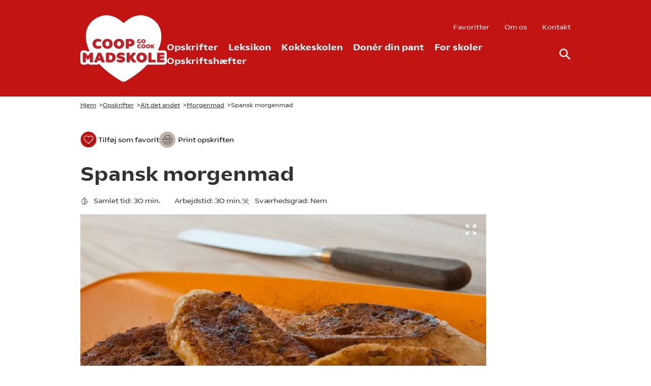

--- FILE ---
content_type: text/html; charset=utf-8
request_url: https://gocook.dk/opskrift/spansk-morgenmad/
body_size: 186273
content:
<!DOCTYPE html><html lang=da><head><link rel=preconnect href=https://www.googletagmanager.com><link rel=preconnect href=https://policy.app.cookieinformation.com><script>window.MSInputMethodContext&&document.documentMode&&document.write('<script src="https://cdn.jsdelivr.net/gh/nuxodin/ie11CustomProperties@4.1.0/ie11CustomProperties.min.js"><\/script>');</script><link rel=stylesheet href="/assets/styles/styles.min.css?v=202601150842"><title>Spansk morgenmad opskrift - GoCook - Opskrift fra GoCook</title><meta name=description content="Mikkel besøger byens kok i Nordspanien:
&#34;Spanien er tapas-land. Tapas er små lækre hapsere, som findes i alverdens udgaver. Det kan være så simpelt som en skive serranoskinke med lidt melon, en skål med oliven eller deres ’patatas bravas’, som er små, sprøde kartoffeltern med hvidløgsmayonnaise. Mums. 
Fernando lærte mig at lave en tapas med champignon, hvidløg og persille. Den kan du finde her: Spansk tapas. Men inden vi lavede tapas, fik vi en lækker omgang morgenmad. Så den opskrift får du med som bonus, hvis du lover også at smage på champignonerne.&#34;"><meta name=robots><meta name=cached content="2026-01-18 10.57.13"><meta name=apple-itunes-app content="app-id=561394631"><link rel=alternate hreflang=iv href="https://gocook.dk/opskrift/spansk-morgenmad/"><link rel=canonical href="https://gocook.dk/opskrift/spansk-morgenmad/"><meta property=og:title content="Spansk morgenmad opskrift - GoCook"><meta name=twitter:title content="Spansk morgenmad opskrift - GoCook"><meta property=og:url content="https://gocook.dk/opskrift/spansk-morgenmad/"><meta property=og:description content="Mikkel besøger byens kok i Nordspanien:
&#34;Spanien er tapas-land. Tapas er små lækre hapsere, som findes i alverdens udgaver. Det kan være så simpelt som en skive serranoskinke med lidt melon, en skål med oliven eller deres ’patatas bravas’, som er små, sprøde kartoffeltern med hvidløgsmayonnaise. Mums. 
Fernando lærte mig at lave en tapas med champignon, hvidløg og persille. Den kan du finde her: Spansk tapas. Men inden vi lavede tapas, fik vi en lækker omgang morgenmad. Så den opskrift får du med som bonus, hvis du lover også at smage på champignonerne.&#34;"><meta name=twitter:description content="Mikkel besøger byens kok i Nordspanien:
&#34;Spanien er tapas-land. Tapas er små lækre hapsere, som findes i alverdens udgaver. Det kan være så simpelt som en skive serranoskinke med lidt melon, en skål med oliven eller deres ’patatas bravas’, som er små, sprøde kartoffeltern med hvidløgsmayonnaise. Mums. 
Fernando lærte mig at lave en tapas med champignon, hvidløg og persille. Den kan du finde her: Spansk tapas. Men inden vi lavede tapas, fik vi en lækker omgang morgenmad. Så den opskrift får du med som bonus, hvis du lover også at smage på champignonerne.&#34;"><meta property=og:locale content=da><meta charset=utf-8><meta name=HandheldFriendly content=True><meta name=MobileOptimized content=320><meta name=viewport content="width=device-width, initial-scale=1.0"><meta http-equiv=X-UA-Compatible content="IE=edge"><link rel=apple-touch-icon href="/media/itbdq0p3/logo-01_coop-madskole-go-cook_r-d_rgb.png?width=57&amp;height=57" sizes=57x57><link rel=apple-touch-icon href="/media/itbdq0p3/logo-01_coop-madskole-go-cook_r-d_rgb.png?width=114&amp;height=114" sizes=114x114><link rel=apple-touch-icon href="/media/itbdq0p3/logo-01_coop-madskole-go-cook_r-d_rgb.png?width=72&amp;height=72" sizes=72x72><link rel=apple-touch-icon href="/media/itbdq0p3/logo-01_coop-madskole-go-cook_r-d_rgb.png?width=144&amp;height=144" sizes=144x144><link rel=apple-touch-icon href="/media/itbdq0p3/logo-01_coop-madskole-go-cook_r-d_rgb.png?width=60&amp;height=60" sizes=60x60><link rel=apple-touch-icon href="/media/itbdq0p3/logo-01_coop-madskole-go-cook_r-d_rgb.png?width=120&amp;height=120" sizes=120x120><link rel=apple-touch-icon href="/media/itbdq0p3/logo-01_coop-madskole-go-cook_r-d_rgb.png?width=76&amp;height=76" sizes=76x76><link rel=apple-touch-icon href="/media/itbdq0p3/logo-01_coop-madskole-go-cook_r-d_rgb.png?width=152&amp;height=152" sizes=152x152><link rel=icon type=image/png href="/media/itbdq0p3/logo-01_coop-madskole-go-cook_r-d_rgb.png?width=196&amp;height=196" sizes=196x196><link rel=icon type=image/png href="/media/itbdq0p3/logo-01_coop-madskole-go-cook_r-d_rgb.png?width=96&amp;height=96" sizes=96x96><link rel=icon type=image/png href="/media/itbdq0p3/logo-01_coop-madskole-go-cook_r-d_rgb.png?width=32&amp;height=32" sizes=32x32><link rel=icon type=image/png href="/media/itbdq0p3/logo-01_coop-madskole-go-cook_r-d_rgb.png?width=16&amp;height=16" sizes=16x16><link rel=icon type=image/png href="/media/itbdq0p3/logo-01_coop-madskole-go-cook_r-d_rgb.png?width=128&amp;height=128" sizes=128x128><meta name=application-name content="Coop Madskole GoCook"><meta name=msapplication-TileImage content="/media/itbdq0p3/logo-01_coop-madskole-go-cook_r-d_rgb.png?width=144&amp;height=144"><meta name=msapplication-square70x70logo content="/media/itbdq0p3/logo-01_coop-madskole-go-cook_r-d_rgb.png?width=70&amp;height=70"><meta name=msapplication-square150x150logo content="/media/itbdq0p3/logo-01_coop-madskole-go-cook_r-d_rgb.png?width=150&amp;height=150"><meta name=msapplication-wide310x150logo content="/media/itbdq0p3/logo-01_coop-madskole-go-cook_r-d_rgb.png?width=310&amp;height=150"><meta name=msapplication-square310x310logo content="/media/itbdq0p3/logo-01_coop-madskole-go-cook_r-d_rgb.png?width=310&amp;height=310"><script>var instant=instant||{};instant.settings={header:{autoHideTolerance:{up:100,down:200}},filteredList:{minimumSpinnerTime:0},pagination:{minimumSpinnerTime:0}};var _cultureName='da',_currentContentId=4018,_mobileBreakpoint=1120,_burgerMenuBreakpoint=1200,_isSpeedRobot=false,_googleApiKeyFrontend='',_isDebug=false;</script><script id=CookieConsent src=https://policy.app.cookieinformation.com/uc.js data-culture=DA></script><body class="recipe service-menu show-top flex min-h-screen h-screen flex-col text-sm xl:text-base text-mineshaft pt-menu print:pt-0 print:mt-10"><header id=header class="bg-center fixed inset-x-0 top-0 z-30 bg-theme bg-cover print:hidden" data-autohide=true><div class="desktop-header hidden py-13 lg:block relative"><div class=container><div class="flex wrapper items-center"><a class="logo flex-auto w-170 flex" href="/"> <svg id=Layer_2 data-name="Layer 2" xmlns=http://www.w3.org/2000/svg viewbox="0 0 361.0179 278.0795" class=w-170><g id=Layer_1-2 data-name="Layer 1"><g><path d=M360.7954,165.0269v-6.0635c0-6.8427-5.36-12.2028-12.2026-12.2028h-24.7588c1.5906-3.2117,3.0492-6.4231,4.3755-9.6469,2.8297-6.8784,5.0826-13.8906,6.6957-20.842,1.7141-7.386,2.7624-14.9429,3.1157-22.4608.8327-17.713-2.3143-33.624-9.3536-47.2907-7.3798-14.3282-18.9236-26.0241-34.3106-34.7624-15.6633-8.8954-31.959-12.7751-48.4352-11.5311-15.4238,1.1646-30.7824,6.8311-45.6492,16.8421-7.2325,4.8704-13.6278,10.2989-19.7636,15.6474-6.1357-5.3485-12.5309-10.777-19.7635-15.6474C145.8786,7.0578,130.52,1.3913,115.0962.2267c-16.4761-1.244-32.7719,2.6357-48.4353,11.5311-15.3869,8.7383-26.9306,20.4342-34.3105,34.7624-7.0392,13.6667-10.1863,29.5777-9.3536,47.2907.3534,7.5179,1.4017,15.0748,3.1157,22.4608,1.6132,6.9514,3.866,13.9636,6.6958,20.842,1.4779,3.5922,3.1204,7.1691,4.9275,10.7479-1.9498.8675-3.6608,2.224-4.976,3.9993l-1.4805,1.9717-1.4552-1.9483c-2.4075-3.2577-6.1529-5.1238-10.2897-5.1238h-6.5607l-.91.0007c-6.7758.0712-12.0637,5.4052-12.0637,12.202v35.4915c0,6.8427,5.3577,12.2028,12.1974,12.2028h8.466c4.587,0,8.5075-2.4106,10.5923-6.0628,2.0848,3.6522,6.0051,6.0628,10.5921,6.0628h8.4663c1.7231,0,3.3517-.3408,4.8246-.9592,1.5053.6253,3.1626.9592,4.9044.9592h8.3444c3.5699,0,6.8559-1.4946,9.166-4.0108.4227.4529.8455.9058,1.2712,1.3564,8.4894,8.9879,17.8287,17.8069,27.7587,26.2124,17.8819,15.1367,38.1046,29.3906,61.8233,43.5762,3.3175,1.9843,7.8546,4.2877,12.1022,4.2877s8.7848-2.3035,12.1023-4.2877c23.7187-14.1856,43.9413-28.4395,61.8233-43.5762,9.3941-7.9517,18.2583-16.274,26.3756-24.7588,1.6098.7711,3.4262,1.2008,5.3618,1.2008h25.8728c1.86,0,3.6088-.3987,5.1718-1.1129,1.5624.7142,3.3105,1.1129,5.1696,1.1129h26.4293c6.8424,0,12.2024-5.3601,12.2024-12.2028v-6.0635l-.2225-23.3645Z fill=#fff></path><g><g><path d=M50.3104,156.6588h-7.3335c-.9463,0-1.7559.3965-2.2749,1.1113l-9.4438,12.5752-9.3828-12.5625c-.374-.5127-1.084-1.124-2.3408-1.124h-7.3335c-1.3984,0-2.3022.9043-2.3022,2.3047v35.4912c0,1.4004.9023,2.3047,2.2988,2.3047h8.4658c1.375,0,2.2988-.9258,2.2988-2.3047v-17.3701l6.6812,8.4941c.9121,1.2178,2.5894,1.2158,3.4966.0078l6.4092-8.4092v17.2773c0,1.4004.9023,2.3047,2.2988,2.3047h8.4663c1.375,0,2.2988-.9258,2.2988-2.3047v-35.4912c0-1.4004-.9038-2.3047-2.3027-2.3047Z fill=#c12126></path><path d=M87.0682,158.277c-.4116-1.0283-1.2793-1.6182-2.3809-1.6182h-9.8467c-1.1021,0-1.9692.5889-2.3789,1.6123l-14.4805,35.5908c-.3657,1.0039-.1235,1.6699.144,2.0518.27.3857.8223.8457,1.918.8457h8.3442c1.1021,0,1.9702-.5898,2.3882-1.6367l2.2183-6.207h12.7612l2.2241,6.2246c.4116,1.0293,1.3003,1.6191,2.4375,1.6191h9.1235c1.0596,0,1.5991-.4521,1.8657-.832.2676-.3828.5093-1.0508.1338-2.083l-14.4717-35.5674ZM82.8981,179.5223h-7.0427l3.5427-9.6467,3.5,9.6467Z fill=#c12126></path><path d=M140.8167,161.4899c-4.127-3.501-10.041-5.2754-17.5786-5.2754-2.7109,0-5.3379.0752-7.8081.2246-2.4731.1504-4.6416.3418-6.4604.5693-1.3213.208-2.1099,1.084-2.1099,2.3438v34.7129c0,1.2598.7974,2.1377,2.1494,2.3506,1.8086.2256,4.0171.415,6.5635.5635,2.562.1494,5.2344.2246,7.9438.2246,3.6855,0,7.0171-.5195,9.9023-1.5459,2.9028-1.0322,5.4019-2.4824,7.4272-4.3105,2.0361-1.8389,3.6099-4.0342,4.6772-6.5254,1.0635-2.4814,1.603-5.2109,1.603-8.1133,0-6.5469-2.1226-11.667-6.3096-15.2188ZM119.9237,166.7652c.3091-.0283.6304-.0537.9619-.0771,2.7012-.1895,5.1621-.0195,7.0239.6514,1.2979.4697,2.3662,1.1406,3.1748,1.9941.8179.8633,1.4385,1.915,1.8442,3.126.4204,1.2578.6333,2.6865.6333,4.249,0,1.4531-.2129,2.8262-.6333,4.082-.4072,1.2158-1.0303,2.2803-1.8525,3.1631-.8149.876-1.8892,1.5752-3.1924,2.0781-1.8457.7139-4.3149.9268-6.9688.6729-.3457-.0322-.6768-.0654-.9912-.0977v-19.8418Z fill=#c12126></path><path d=M180.2274,173.7828c-1.7007-.8398-3.5708-1.4736-5.5586-1.8838-1.8774-.3857-3.6499-.7422-5.2695-1.0596-1.519-.2959-2.79-.6621-3.7788-1.0889-.8594-.3701-.8594-.7617-.8594-.9961,0-.6602.3262-1.125,1.0903-1.5566.9551-.5391,2.3774-.8125,4.2271-.8125,2.3271,0,4.2861.21,5.8223.624,1.604.4336,2.9775.8516,4.0498,1.2285.5278.2295.9922.3242,1.4106.2842.4707-.0371,1.1357-.2881,1.6357-1.2881l2.0615-4.624c.5703-1.2129.2354-2.3799-.9121-3.0684-.6953-.3848-1.5342-.7959-2.4961-1.2197-.9692-.4258-2.0742-.8271-3.2852-1.1924-1.2109-.3643-2.541-.6748-3.9541-.9238-1.4351-.2529-2.9863-.3809-4.6108-.3809-2.6235,0-5.0562.3057-7.2305.9082-2.2114.6123-4.1401,1.498-5.7314,2.6328-1.6382,1.168-2.917,2.6152-3.8018,4.3027-.8882,1.6934-1.3389,3.6289-1.3389,5.7529,0,2.6807.6387,4.873,1.8979,6.5156,1.2075,1.5771,2.7246,2.8135,4.5088,3.6748,1.7051.8232,3.5859,1.4375,5.5894,1.8262l5.2832,1.0283c1.5195.2979,2.8022.665,3.813,1.0918.8813.374.8813.7979.8813,1.0508,0,.2773,0,.9277-1.1865,1.5752-1.0312.5635-2.5898.8486-4.6313.8486-2.5234,0-4.7646-.2314-6.6616-.6885-1.9355-.4658-3.4868-.9336-4.6152-1.3926-.5718-.2275-1.0317-.3145-1.4399-.2783-.4541.043-1.0977.2979-1.5913,1.2861l-2.1519,4.7607c-.4883,1.2539-.103,2.4004.9951,2.9854.6377.3594,1.5078.7656,2.5854,1.208,1.0811.4443,2.3369.8633,3.7324,1.2451,1.3916.3809,2.9331.709,4.582.9727,1.6699.2695,3.4492.4062,5.2881.4062,2.624,0,5.0483-.3057,7.2061-.9082,2.1948-.6133,4.1084-1.5117,5.687-2.6709,1.6113-1.1836,2.877-2.6367,3.7607-4.3203.8877-1.6963,1.3379-3.6123,1.3379-5.6973,0-2.6777-.6289-4.8604-1.8691-6.4873-1.1885-1.5557-2.6934-2.791-4.4717-3.6709Z fill=#c12126></path><path d=M217.8221,175.8727l13.2754-15.8662c.8047-.9219.5762-1.8086.4414-2.1455-.1445-.3613-.626-1.2021-1.9922-1.2021h-9.9023c-.8955,0-1.6748.374-2.2617,1.0918l-10.9551,14.0049v-12.792c0-1.3789-.9238-2.3047-2.2988-2.3047h-8.4658c-1.375,0-2.2988.9258-2.2988,2.3047v35.4912c0,1.3789.9238,2.3047,2.2988,2.3047h8.4658c1.375,0,2.2988-.9258,2.2988-2.3047v-13.1729l11.1621,14.3105c.5723.7637,1.3604,1.167,2.2773,1.167h11.0703c1.417,0,1.9043-.8418,2.0469-1.2012.1357-.3379.3652-1.2217-.4248-2.127l-14.7373-17.5586Z fill=#c12126></path><path d=M271.575,161.8375c-1.9268-1.8447-4.2627-3.3154-6.9434-4.3701-2.6768-1.0527-5.6465-1.5869-8.8281-1.5869s-6.1533.5342-8.8291,1.5869c-2.6787,1.0537-5.0146,2.5244-6.9424,4.3701-1.9355,1.8555-3.4551,4.0898-4.5166,6.6436-1.0596,2.5479-1.5977,5.3252-1.5977,8.2559s.5381,5.6992,1.5996,8.2314c1.0625,2.5342,2.5791,4.7666,4.5098,6.6357,1.9287,1.8672,4.2686,3.3408,6.9551,4.3789,2.6729,1.0312,5.6406,1.5547,8.8213,1.5547s6.1484-.5234,8.8223-1.5547c2.6846-1.0381,5.0244-2.5117,6.9541-4.3789,1.9316-1.8711,3.4482-4.1035,4.5098-6.6357s1.5996-5.3018,1.5996-8.2314-.5381-5.707-1.5977-8.2559c-1.0625-2.5537-2.582-4.7891-4.5166-6.6436ZM259.0799,186.1539c-1.9922.9453-4.5635.9453-6.5518,0-1-.4736-1.8789-1.1582-2.6123-2.0332-.75-.8945-1.3486-1.9844-1.7783-3.2383-.4346-1.2676-.6553-2.6807-.6553-4.2012,0-1.5166.2197-2.9199.6543-4.1689.4287-1.2363,1.0283-2.3184,1.7793-3.2148.7354-.875,1.6133-1.5596,2.6123-2.0332.9941-.4727,2.0967-.7119,3.2754-.7119,1.1777,0,2.2803.2393,3.2754.7129,1,.4736,1.8779,1.1582,2.6113,2.0322.751.8955,1.3506,1.9775,1.7803,3.2148.4346,1.251.6543,2.6543.6543,4.1689,0,1.5186-.2207,2.9316-.6553,4.2012-.4307,1.2549-1.0293,2.3447-1.7803,3.2383-.7324.875-1.6104,1.5586-2.6094,2.0332Z fill=#c12126></path><path d=M312.0448,185.9205h-15.1084v-26.957c0-1.4004-.9023-2.3047-2.2988-2.3047h-8.4658c-1.375,0-2.2988.9258-2.2988,2.3047v35.4912c0,1.3789.9238,2.3047,2.2988,2.3047h25.873c1.3994,0,2.3037-.9043,2.3037-2.3047v-6.2305c0-1.3994-.9043-2.3037-2.3037-2.3037Z fill=#c12126></path><path d=M348.8153,186.0875h-15.6641v-4.3486h14.6074c1.3779,0,2.3037-.9258,2.3037-2.3037v-5.7861c0-1.3779-.9258-2.3037-2.3037-2.3037h-14.6074v-4.0146h15.4414c1.3789,0,2.3047-.9258,2.3047-2.3037v-6.0635c0-1.4004-.9043-2.3047-2.3047-2.3047h-26.2061c-1.3965,0-2.2988.9043-2.2988,2.3047v35.4912c0,1.4004.9023,2.3047,2.2988,2.3047h26.4287c1.3994,0,2.3037-.9043,2.3037-2.3047v-6.0635c0-1.3994-.9043-2.3037-2.3037-2.3037Z fill=#c12126></path></g><g><path d=M85.6649,128.4264v-.001c-.2861-.6074-.7114-1.0156-1.2651-1.2129-.5796-.207-1.2183-.1494-1.896.1719-.5879.2764-1.5864.6621-2.9688,1.1465-1.2871.4512-2.8423.6807-4.6221.6807-1.7681,0-3.332-.2529-4.6484-.751-1.2881-.4873-2.3726-1.1738-3.2241-2.0391-.854-.8682-1.5083-1.9053-1.9448-3.083-.4468-1.2041-.6733-2.5615-.6733-4.0332,0-1.4404.2188-2.7842.6509-3.9922.4199-1.1777,1.0498-2.2158,1.8726-3.085.8145-.8604,1.8521-1.543,3.084-2.0283,1.2554-.4941,2.73-.7451,4.3828-.7451,1.748,0,3.311.2227,4.6445.6602,1.3711.4512,2.3862.8438,2.9263,1.1289.5952.332,1.1353.4512,1.6436.3633.6372-.1045,1.1504-.5361,1.5327-1.3008l2.1885-4.8027c.499-1.1367.189-2.2461-.8428-2.9785-.4683-.3096-1.1104-.6963-1.9097-1.1494-.832-.4727-1.8384-.9287-2.9907-1.3555-1.1509-.4268-2.4795-.7891-3.9487-1.0771-1.4829-.291-3.1167-.4385-4.8569-.4385-3.2188,0-6.208.5342-8.8848,1.5869-2.6802,1.0547-5.0161,2.5254-6.9424,4.3701-1.9331,1.8516-3.4526,4.0869-4.5161,6.6436-1.0605,2.5479-1.5981,5.3252-1.5981,8.2559s.5381,5.7002,1.5991,8.2314c1.062,2.5342,2.5796,4.7666,4.5103,6.6357,1.9277,1.8672,4.2676,3.3398,6.9546,4.3789,2.6729,1.0312,5.6597,1.5547,8.8774,1.5547,1.7417,0,3.4019-.1484,4.9346-.4424,1.5171-.2891,2.8936-.6436,4.0908-1.0508,1.1982-.4092,2.2559-.8486,3.144-1.3047.8877-.457,1.5503-.834,2.0137-1.1455,1.1362-.7168,1.4824-1.8857.9092-3.04l-2.2266-4.752Z fill=#c12126></path><path d=M128.7909,104.4615c-1.9258-1.8447-4.2617-3.3145-6.9424-4.3701-2.6772-1.0527-5.6475-1.5869-8.8286-1.5869s-6.1523.5342-8.8291,1.5869c-2.6802,1.0547-5.0161,2.5254-6.9424,4.3701-1.9331,1.8516-3.4526,4.0869-4.5166,6.6436-1.0601,2.5488-1.5977,5.3262-1.5977,8.2559s.5381,5.7002,1.5991,8.2314c1.062,2.5342,2.5796,4.7666,4.5103,6.6357,1.9277,1.8672,4.2676,3.3398,6.9546,4.3789,2.6729,1.0312,5.6411,1.5547,8.8218,1.5547s6.1479-.5234,8.8213-1.5547c2.6855-1.0391,5.0254-2.5117,6.9546-4.3789,1.9312-1.8711,3.4487-4.1035,4.5107-6.6357,1.061-2.5303,1.5986-5.2998,1.5986-8.2314,0-2.9287-.5376-5.7061-1.5977-8.2559-1.062-2.5537-2.582-4.7891-4.5166-6.6436ZM116.2957,128.7779c-1.9912.9453-4.562.9453-6.5518,0-1-.4746-1.8789-1.1582-2.6118-2.0332-.7495-.8936-1.3481-1.9834-1.7778-3.2383-.4351-1.2676-.6558-2.6807-.6558-4.2012,0-1.5186.2202-2.9209.6543-4.1689.4297-1.2373,1.0288-2.3193,1.7803-3.2148.7344-.876,1.6128-1.5596,2.6108-2.0332.9956-.4727,2.0977-.7119,3.2759-.7119s2.2803.2393,3.2759.7129c.998.4736,1.8765,1.1572,2.6104,2.0322.751.8965,1.3501,1.9775,1.7808,3.2148.4341,1.251.6543,2.6533.6543,4.1689,0,1.5176-.2207,2.9307-.6562,4.2012-.4302,1.2549-1.0288,2.3438-1.7788,3.2383-.7334.875-1.6118,1.5596-2.6104,2.0332Z fill=#c12126></path><path d=M177.0213,104.4615c-1.9258-1.8447-4.2617-3.3145-6.9424-4.3701-2.6772-1.0527-5.6479-1.5869-8.8291-1.5869s-6.1519.5342-8.8286,1.5869c-2.6802,1.0547-5.0161,2.5254-6.9424,4.3701-1.9331,1.8516-3.4526,4.0869-4.5166,6.6436-1.0601,2.5488-1.5977,5.3262-1.5977,8.2559s.5381,5.7002,1.5991,8.2314c1.062,2.5342,2.5796,4.7666,4.5103,6.6357,1.9277,1.8672,4.2676,3.3398,6.9546,4.3789,2.6729,1.0312,5.6411,1.5547,8.8213,1.5547s6.1484-.5234,8.8218-1.5547c2.6855-1.0391,5.0254-2.5117,6.9546-4.3789,1.9316-1.8711,3.4492-4.1035,4.5107-6.6357,1.0605-2.5303,1.5986-5.2998,1.5986-8.2314,0-2.9287-.5371-5.7061-1.5977-8.2559-1.062-2.5537-2.582-4.7891-4.5166-6.6436ZM157.9744,109.8883c.9951-.4727,2.0967-.7119,3.2754-.7119s2.2808.2393,3.2764.7129c.998.4736,1.8765,1.1572,2.6104,2.0322.751.8965,1.3501,1.9775,1.7808,3.2148.4341,1.251.6543,2.6533.6543,4.1689,0,1.5176-.2207,2.9307-.6562,4.2012-.4302,1.2549-1.0288,2.3438-1.7788,3.2383-.7334.875-1.6118,1.5596-2.6104,2.0332-1.9912.9443-4.5615.9443-6.5518,0-1-.4746-1.8789-1.1582-2.6118-2.0332-.7495-.8936-1.3481-1.9834-1.7778-3.2383-.4351-1.2676-.6558-2.6807-.6558-4.2012,0-1.5186.2202-2.9209.6538-4.1689.4297-1.2373,1.0288-2.3184,1.7808-3.2148.7344-.876,1.6128-1.5596,2.6108-2.0332Z fill=#c12126></path><path d=M224.8065,108.152v-.001c-.8613-1.9639-2.1963-3.6602-3.9688-5.0439-1.7354-1.3525-3.9199-2.417-6.4941-3.1631-2.5371-.7334-5.5498-1.1055-8.9551-1.1055-1.1748,0-2.4424.0186-3.7705.0557-1.3145.0381-2.6025.0947-3.8281.1689-1.2314.0752-2.4033.1602-3.4863.2529-1.1201.0967-2.0811.2021-2.9492.3311-.5.1113-.9004.2754-1.2256.502-.3691.2588-.8086.7764-.8086,1.7725v35.1572c0,1.4004.9023,2.3047,2.2988,2.3047h8.4658c1.375,0,2.2988-.9258,2.2988-2.3047v-7.2441c.334.0293.6963.0586,1.0898.0879,1.0156.0762,2.0342.1152,3.0283.1152,3.0918,0,5.876-.374,8.2744-1.1133,2.4355-.7471,4.5176-1.8262,6.1855-3.207,1.6885-1.3965,2.9795-3.0732,3.8359-4.9834.8525-1.8975,1.2842-3.9971,1.2842-6.2402,0-2.2764-.4287-4.4102-1.2754-6.3418ZM212.5731,114.4938c0,1.6094-.5322,2.8711-1.6279,3.8564-1.1162,1.0059-2.9131,1.5156-5.3379,1.5156-.8213,0-1.6094-.0264-2.3418-.0801-.3076-.0225-.6016-.0459-.8818-.0713v-10.4883c.2793-.0195.5801-.0361.9014-.0508.8281-.0361,1.6289-.0547,2.377-.0547,2.3574,0,4.1299.5049,5.2695,1.499,1.1045.9658,1.6416,2.2334,1.6416,3.874Z fill=#c12126></path></g><g><path d=M242.1385,116.5709c1.1084.4189,2.3418.6318,3.666.6318.7305,0,1.417-.0439,2.042-.1309.6123-.0859,1.1787-.1943,1.6855-.3213.5-.125.9541-.2666,1.3525-.418.3867-.1494.7285-.2891,1.0215-.4209.1826-.0918.3203-.1855.4219-.2871.1318-.1338.1992-.3193.1992-.5527v-5.251c0-.4492-.2783-.7275-.7256-.7275h-3.3896c-.4473,0-.7256.2783-.7256.7275v3.2285c-.1074.0137-.2197.0244-.3359.0322-1.0264.0723-1.9814-.0322-2.7441-.3066-.5996-.2168-1.1035-.5215-1.4961-.9062-.3936-.3867-.6953-.8467-.8955-1.3672-.2021-.5264-.3047-1.1182-.3047-1.7578,0-.625.1025-1.209.3047-1.7354.2012-.5215.4951-.9785.874-1.3564s.8574-.6836,1.4209-.9072c.5674-.2246,1.2344-.3389,1.9854-.3389.8438-.0107,1.6025.0801,2.2275.2764.6484.2041,1.1191.375,1.3955.5059.2031.0996.3916.1299.5625.083.1826-.0498.3271-.1777.4307-.3848l.9014-1.9805c.1885-.3994.0889-.752-.2725-.9668-.2061-.126-.4824-.2832-.8242-.4688-.3525-.1904-.7842-.375-1.2832-.5479s-1.0703-.3203-1.6992-.4375c-.6348-.1182-1.3467-.1777-2.1152-.1777-1.3262,0-2.5625.2168-3.6729.6455-1.1094.4258-2.0811,1.0215-2.8867,1.7695-.8076.752-1.4395,1.6572-1.877,2.6914-.4385,1.0342-.6602,2.1621-.6602,3.3525s.2217,2.3154.6592,3.3418c.4385,1.0293,1.0693,1.9336,1.873,2.6895.8047.7568,1.7754,1.3535,2.8848,1.7734Z fill=#c12126></path><path d=M270.1034,102.7262h-.001c-.7822-.749-1.7305-1.3457-2.8174-1.7734-1.0898-.4287-2.2988-.6455-3.5938-.6455-1.2959,0-2.5049.2168-3.5947.6455-1.0879.4277-2.0361,1.0244-2.8174,1.7734s-1.3965,1.6533-1.8281,2.6895c-.4297,1.0342-.6475,2.1621-.6475,3.3506,0,1.1914.2178,2.3154.6484,3.3398.4307,1.0293,1.0449,1.9336,1.8262,2.6885.7803.7559,1.7285,1.3535,2.8203,1.7754,1.0879.4199,2.2969.6328,3.5928.6328s2.5039-.2129,3.5918-.6328c1.0918-.4219,2.04-1.0195,2.8203-1.7754.7822-.7568,1.3965-1.6611,1.8271-2.6875.4307-1.0254.6484-2.1494.6484-3.3408,0-1.1885-.2178-2.3164-.6475-3.3506-.4316-1.0361-1.0469-1.9414-1.8281-2.6895ZM267.3905,108.7438c0,.6602-.0957,1.2744-.2852,1.8262-.1885.5488-.4512,1.0273-.7832,1.4229-.3281.3906-.7207.6973-1.167.9082-.4453.2119-.9375.3193-1.4639.3193s-1.0195-.1074-1.4648-.3193c-.4482-.2129-.8408-.5195-1.166-.9082-.3311-.3936-.5947-.8721-.7832-1.4238-.1895-.5508-.2861-1.165-.2861-1.8252,0-.6592.0957-1.2686.2852-1.8135.1885-.543.4521-1.0186.7842-1.4131.3262-.3896.7178-.6953,1.166-.9072.4453-.2119.9385-.3193,1.4648-.3193.5254,0,1.0186.1074,1.4648.3193.4453.2119.8379.5166,1.166.9072.3311.3955.5947.8701.7832,1.4131.1895.5439.2852,1.1543.2852,1.8135Z fill=#c12126></path><path d=M251.5721,133.7555c-.0918-.1963-.2256-.3262-.3955-.3857-.1807-.0674-.3877-.0449-.6143.0615-.2471.1172-.6709.2812-1.2578.4873-.5635.1973-1.2373.2969-2.0029.2969s-1.4453-.1104-2.0205-.3281c-.5674-.2148-1.0469-.5186-1.4268-.9043-.3779-.3848-.6689-.8447-.8623-1.3672-.1953-.5264-.2949-1.1191-.2949-1.7607,0-.626.0957-1.2119.2852-1.7412.1855-.5215.4658-.9814.8301-1.3682.3643-.3838.8242-.6865,1.3691-.9004.5488-.2168,1.1924-.3271,1.9111-.3271.7529,0,1.4287.0967,2.0078.2871.5918.1953,1.0166.3594,1.2588.4873.2012.1113.376.1523.5361.125.1895-.0312.3428-.167.4688-.4189l.9062-1.9883c.1631-.3711.0674-.7178-.2666-.9541-.1895-.126-.4531-.2842-.7822-.4707-.334-.1895-.7412-.374-1.2129-.5498-.4697-.1729-1.0107-.3203-1.6084-.4385-.6016-.1182-1.2666-.1777-1.9795-.1777-1.3125,0-2.5303.2168-3.6182.6445-1.0879.4287-2.0361,1.0244-2.8174,1.7734-.7812.748-1.3965,1.6533-1.8281,2.6895-.4297,1.0322-.6475,2.1602-.6475,3.3516,0,1.1924.2178,2.3164.6484,3.3398.4307,1.0283,1.0449,1.9326,1.8262,2.6885.7812.7568,1.7305,1.3535,2.8203,1.7744,1.0879.4199,2.3047.6328,3.6162.6328.7109,0,1.3877-.0605,2.0127-.1797.626-.1201,1.1895-.2656,1.6729-.4307.4863-.165.917-.3438,1.2793-.5293.3574-.1846.627-.3379.8213-.4678.375-.2363.4805-.5918.293-.9717l-.9277-1.9795Z fill=#c12126></path><path d=M269.5926,123.8375h-.001c-.7812-.749-1.7295-1.3447-2.8164-1.7734-1.0889-.4277-2.2988-.6445-3.5947-.6445-1.2979,0-2.5068.2168-3.5947.6445-1.0889.4287-2.0371,1.0254-2.8174,1.7734-.7812.749-1.3965,1.6533-1.8271,2.6895-.4307,1.0332-.6484,2.1611-.6484,3.3516s.2178,2.3145.6484,3.3398c.4307,1.0273,1.0449,1.9316,1.8271,2.6885.7803.7559,1.7285,1.3535,2.8193,1.7744,1.0879.4199,2.2969.6328,3.5928.6328s2.5049-.2129,3.5928-.6328c1.0898-.4209,2.0391-1.0176,2.8203-1.7744.7822-.7568,1.3965-1.6611,1.8271-2.6885.4297-1.0264.6475-2.1504.6475-3.3398s-.2178-2.3174-.6475-3.3516c-.4307-1.0352-1.0459-1.9395-1.8281-2.6895ZM266.8807,129.8551c0,.6572-.0967,1.2725-.2861,1.8271-.1875.5479-.4512,1.0264-.7822,1.4229-.3281.3906-.7207.6963-1.167.9072-.4453.2119-.9385.3193-1.4648.3193s-1.0195-.1074-1.4648-.3193c-.4463-.2119-.8389-.5166-1.166-.9072-.332-.3955-.5947-.874-.7832-1.4238-.1895-.5498-.2852-1.165-.2852-1.8262,0-.6602.0957-1.2705.2852-1.8135.1885-.543.4521-1.0186.7832-1.4131.3271-.3896.7197-.6953,1.166-.9072s.9395-.3193,1.4648-.3193c.5264,0,1.0195.1074,1.4648.3193.4463.2109.8389.5166,1.167.9072.3311.3955.5938.8711.7822,1.4131.1895.5469.2861,1.1562.2861,1.8135Z fill=#c12126></path><path d=M288.7645,123.8375h-.001c-.7812-.748-1.7285-1.3447-2.8174-1.7734-1.0879-.4277-2.2969-.6445-3.5938-.6445-1.2979,0-2.5068.2168-3.5947.6445-1.0879.4287-2.0361,1.0244-2.8174,1.7734-.7812.748-1.3965,1.6533-1.8281,2.6895-.4307,1.0332-.6484,2.1611-.6484,3.3516s.2178,2.3145.6484,3.3408c.4316,1.0273,1.0469,1.9316,1.8271,2.6875.7793.7559,1.7285,1.3525,2.8203,1.7744,1.0879.4199,2.2969.6328,3.5928.6328s2.5039-.2129,3.5918-.6328c1.0898-.4209,2.0391-1.0176,2.8203-1.7744.7812-.7559,1.3965-1.6602,1.8271-2.6885.4307-1.0254.6484-2.1494.6484-3.3398s-.2178-2.3184-.6484-3.3516c-.4297-1.0342-1.0449-1.9395-1.8271-2.6895ZM286.0516,129.8551c0,.6562-.0957,1.2715-.2852,1.8262-.1895.5518-.4531,1.0303-.7832,1.4238-.3271.3896-.7197.6953-1.167.9072-.4453.2119-.9375.3193-1.4639.3193s-1.0195-.1074-1.4648-.3193c-.4473-.2119-.8398-.5176-1.167-.9072-.3301-.3945-.5938-.873-.7822-1.4238-.1895-.5518-.2861-1.167-.2861-1.8262,0-.6582.0957-1.2676.2852-1.8135.1875-.541.4512-1.0166.7832-1.4131.3271-.3896.7207-.6953,1.167-.9072.4453-.2119.9385-.3193,1.4648-.3193.5254,0,1.0186.1074,1.4639.3193.4473.2119.8398.5176,1.167.9072.332.3965.5957.8721.7832,1.4131.1895.5469.2852,1.1572.2852,1.8135Z fill=#c12126></path><path d=M309.2772,136.983l-6.2666-7.4639,5.6602-6.7656c.2432-.2773.1943-.5293.1436-.6543-.0527-.1328-.2021-.3555-.6143-.3555h-4.127c-.3066,0-.5615.1221-.7598.3652l-4.9805,6.3672v-6.0039c0-.4492-.2783-.7285-.7256-.7285h-3.5273c-.4482,0-.7266.2793-.7266.7285v14.7891c0,.4492.2783.7285.7266.7285h3.5273c.4473,0,.7256-.2793.7256-.7285v-6.165l5.0703,6.501c.1953.2607.4521.3926.7627.3926h4.6133c.4326,0,.585-.2227.6377-.3545.0498-.126.0996-.377-.1396-.6523Z fill=#c12126></path></g></g></g></g></svg> </a><div class="flex-auto pt-11 menu-items-side"><div class="flex service-menu"><ul class=ml-auto><li class=inline-block><a class="text-white ml-30 text-sm font-regular" href="/favoritter/">Favoritter</a><li class=inline-block><a class="text-white ml-30 text-sm font-regular" href="/om-os/">Om os</a><li class=inline-block><a class="text-white ml-30 text-sm font-regular" href="/kontakt/">Kontakt</a></ul></div><div class="flex items-center mt-15 mb-25 main-menu"><div class=ml-auto><ul><li class=inline-block><a class="font-headline font-semibold text-white mr-20 text-lg" href="/opskrifter/">Opskrifter</a><li class=inline-block><a class="font-headline font-semibold text-white mr-20 text-lg" href="/leksikon/">Leksikon</a><li class=inline-block><a class="font-headline font-semibold text-white mr-20 text-lg" href="/kokkeskolen/">Kokkeskolen</a><li class=inline-block><a class="font-headline font-semibold text-white mr-20 text-lg" href="/doner-din-pant/">Don&#xE9;r din pant</a><li class=inline-block><a class="font-headline font-semibold text-white mr-20 text-lg" href="/for-skoler/">For skoler</a><li class=inline-block><a class="font-headline font-semibold text-white mr-20 text-lg" href="/opskriftshaefter/">Opskriftsh&#xE6;fter</a></ul></div><div><a href="/soeg/"> <svg width=23 height=23 viewbox="0 0 23 23" fill=none xmlns=http://www.w3.org/2000/svg class=text-white><path d="M21 21L14.163 14.1596M9.02585 2C12.9071 2 16.0517 5.1462 16.0517 9.02934C16.0517 12.9125 12.9071 16.0587 9.02585 16.0587C5.14463 16.0587 2 12.9125 2 9.02934C2 5.1462 5.14463 2 9.02585 2Z" stroke=currentColor stroke-width=2.5 stroke-miterlimit=10 stroke-linecap=round stroke-linejoin=round></path></svg> </a></div></div></div></div></div></div><div class="mobile-header flex items-center lg:hidden relative"><div class=container><div class="py-10 relative flex items-center"><a class=inline-block href="/"> <svg id=Layer_2 data-name="Layer 2" xmlns=http://www.w3.org/2000/svg viewbox="0 0 361.0179 278.0795" class=h-60><g id=Layer_1-2 data-name="Layer 1"><g><path d=M360.7954,165.0269v-6.0635c0-6.8427-5.36-12.2028-12.2026-12.2028h-24.7588c1.5906-3.2117,3.0492-6.4231,4.3755-9.6469,2.8297-6.8784,5.0826-13.8906,6.6957-20.842,1.7141-7.386,2.7624-14.9429,3.1157-22.4608.8327-17.713-2.3143-33.624-9.3536-47.2907-7.3798-14.3282-18.9236-26.0241-34.3106-34.7624-15.6633-8.8954-31.959-12.7751-48.4352-11.5311-15.4238,1.1646-30.7824,6.8311-45.6492,16.8421-7.2325,4.8704-13.6278,10.2989-19.7636,15.6474-6.1357-5.3485-12.5309-10.777-19.7635-15.6474C145.8786,7.0578,130.52,1.3913,115.0962.2267c-16.4761-1.244-32.7719,2.6357-48.4353,11.5311-15.3869,8.7383-26.9306,20.4342-34.3105,34.7624-7.0392,13.6667-10.1863,29.5777-9.3536,47.2907.3534,7.5179,1.4017,15.0748,3.1157,22.4608,1.6132,6.9514,3.866,13.9636,6.6958,20.842,1.4779,3.5922,3.1204,7.1691,4.9275,10.7479-1.9498.8675-3.6608,2.224-4.976,3.9993l-1.4805,1.9717-1.4552-1.9483c-2.4075-3.2577-6.1529-5.1238-10.2897-5.1238h-6.5607l-.91.0007c-6.7758.0712-12.0637,5.4052-12.0637,12.202v35.4915c0,6.8427,5.3577,12.2028,12.1974,12.2028h8.466c4.587,0,8.5075-2.4106,10.5923-6.0628,2.0848,3.6522,6.0051,6.0628,10.5921,6.0628h8.4663c1.7231,0,3.3517-.3408,4.8246-.9592,1.5053.6253,3.1626.9592,4.9044.9592h8.3444c3.5699,0,6.8559-1.4946,9.166-4.0108.4227.4529.8455.9058,1.2712,1.3564,8.4894,8.9879,17.8287,17.8069,27.7587,26.2124,17.8819,15.1367,38.1046,29.3906,61.8233,43.5762,3.3175,1.9843,7.8546,4.2877,12.1022,4.2877s8.7848-2.3035,12.1023-4.2877c23.7187-14.1856,43.9413-28.4395,61.8233-43.5762,9.3941-7.9517,18.2583-16.274,26.3756-24.7588,1.6098.7711,3.4262,1.2008,5.3618,1.2008h25.8728c1.86,0,3.6088-.3987,5.1718-1.1129,1.5624.7142,3.3105,1.1129,5.1696,1.1129h26.4293c6.8424,0,12.2024-5.3601,12.2024-12.2028v-6.0635l-.2225-23.3645Z fill=#fff></path><g><g><path d=M50.3104,156.6588h-7.3335c-.9463,0-1.7559.3965-2.2749,1.1113l-9.4438,12.5752-9.3828-12.5625c-.374-.5127-1.084-1.124-2.3408-1.124h-7.3335c-1.3984,0-2.3022.9043-2.3022,2.3047v35.4912c0,1.4004.9023,2.3047,2.2988,2.3047h8.4658c1.375,0,2.2988-.9258,2.2988-2.3047v-17.3701l6.6812,8.4941c.9121,1.2178,2.5894,1.2158,3.4966.0078l6.4092-8.4092v17.2773c0,1.4004.9023,2.3047,2.2988,2.3047h8.4663c1.375,0,2.2988-.9258,2.2988-2.3047v-35.4912c0-1.4004-.9038-2.3047-2.3027-2.3047Z fill=#c12126></path><path d=M87.0682,158.277c-.4116-1.0283-1.2793-1.6182-2.3809-1.6182h-9.8467c-1.1021,0-1.9692.5889-2.3789,1.6123l-14.4805,35.5908c-.3657,1.0039-.1235,1.6699.144,2.0518.27.3857.8223.8457,1.918.8457h8.3442c1.1021,0,1.9702-.5898,2.3882-1.6367l2.2183-6.207h12.7612l2.2241,6.2246c.4116,1.0293,1.3003,1.6191,2.4375,1.6191h9.1235c1.0596,0,1.5991-.4521,1.8657-.832.2676-.3828.5093-1.0508.1338-2.083l-14.4717-35.5674ZM82.8981,179.5223h-7.0427l3.5427-9.6467,3.5,9.6467Z fill=#c12126></path><path d=M140.8167,161.4899c-4.127-3.501-10.041-5.2754-17.5786-5.2754-2.7109,0-5.3379.0752-7.8081.2246-2.4731.1504-4.6416.3418-6.4604.5693-1.3213.208-2.1099,1.084-2.1099,2.3438v34.7129c0,1.2598.7974,2.1377,2.1494,2.3506,1.8086.2256,4.0171.415,6.5635.5635,2.562.1494,5.2344.2246,7.9438.2246,3.6855,0,7.0171-.5195,9.9023-1.5459,2.9028-1.0322,5.4019-2.4824,7.4272-4.3105,2.0361-1.8389,3.6099-4.0342,4.6772-6.5254,1.0635-2.4814,1.603-5.2109,1.603-8.1133,0-6.5469-2.1226-11.667-6.3096-15.2188ZM119.9237,166.7652c.3091-.0283.6304-.0537.9619-.0771,2.7012-.1895,5.1621-.0195,7.0239.6514,1.2979.4697,2.3662,1.1406,3.1748,1.9941.8179.8633,1.4385,1.915,1.8442,3.126.4204,1.2578.6333,2.6865.6333,4.249,0,1.4531-.2129,2.8262-.6333,4.082-.4072,1.2158-1.0303,2.2803-1.8525,3.1631-.8149.876-1.8892,1.5752-3.1924,2.0781-1.8457.7139-4.3149.9268-6.9688.6729-.3457-.0322-.6768-.0654-.9912-.0977v-19.8418Z fill=#c12126></path><path d=M180.2274,173.7828c-1.7007-.8398-3.5708-1.4736-5.5586-1.8838-1.8774-.3857-3.6499-.7422-5.2695-1.0596-1.519-.2959-2.79-.6621-3.7788-1.0889-.8594-.3701-.8594-.7617-.8594-.9961,0-.6602.3262-1.125,1.0903-1.5566.9551-.5391,2.3774-.8125,4.2271-.8125,2.3271,0,4.2861.21,5.8223.624,1.604.4336,2.9775.8516,4.0498,1.2285.5278.2295.9922.3242,1.4106.2842.4707-.0371,1.1357-.2881,1.6357-1.2881l2.0615-4.624c.5703-1.2129.2354-2.3799-.9121-3.0684-.6953-.3848-1.5342-.7959-2.4961-1.2197-.9692-.4258-2.0742-.8271-3.2852-1.1924-1.2109-.3643-2.541-.6748-3.9541-.9238-1.4351-.2529-2.9863-.3809-4.6108-.3809-2.6235,0-5.0562.3057-7.2305.9082-2.2114.6123-4.1401,1.498-5.7314,2.6328-1.6382,1.168-2.917,2.6152-3.8018,4.3027-.8882,1.6934-1.3389,3.6289-1.3389,5.7529,0,2.6807.6387,4.873,1.8979,6.5156,1.2075,1.5771,2.7246,2.8135,4.5088,3.6748,1.7051.8232,3.5859,1.4375,5.5894,1.8262l5.2832,1.0283c1.5195.2979,2.8022.665,3.813,1.0918.8813.374.8813.7979.8813,1.0508,0,.2773,0,.9277-1.1865,1.5752-1.0312.5635-2.5898.8486-4.6313.8486-2.5234,0-4.7646-.2314-6.6616-.6885-1.9355-.4658-3.4868-.9336-4.6152-1.3926-.5718-.2275-1.0317-.3145-1.4399-.2783-.4541.043-1.0977.2979-1.5913,1.2861l-2.1519,4.7607c-.4883,1.2539-.103,2.4004.9951,2.9854.6377.3594,1.5078.7656,2.5854,1.208,1.0811.4443,2.3369.8633,3.7324,1.2451,1.3916.3809,2.9331.709,4.582.9727,1.6699.2695,3.4492.4062,5.2881.4062,2.624,0,5.0483-.3057,7.2061-.9082,2.1948-.6133,4.1084-1.5117,5.687-2.6709,1.6113-1.1836,2.877-2.6367,3.7607-4.3203.8877-1.6963,1.3379-3.6123,1.3379-5.6973,0-2.6777-.6289-4.8604-1.8691-6.4873-1.1885-1.5557-2.6934-2.791-4.4717-3.6709Z fill=#c12126></path><path d=M217.8221,175.8727l13.2754-15.8662c.8047-.9219.5762-1.8086.4414-2.1455-.1445-.3613-.626-1.2021-1.9922-1.2021h-9.9023c-.8955,0-1.6748.374-2.2617,1.0918l-10.9551,14.0049v-12.792c0-1.3789-.9238-2.3047-2.2988-2.3047h-8.4658c-1.375,0-2.2988.9258-2.2988,2.3047v35.4912c0,1.3789.9238,2.3047,2.2988,2.3047h8.4658c1.375,0,2.2988-.9258,2.2988-2.3047v-13.1729l11.1621,14.3105c.5723.7637,1.3604,1.167,2.2773,1.167h11.0703c1.417,0,1.9043-.8418,2.0469-1.2012.1357-.3379.3652-1.2217-.4248-2.127l-14.7373-17.5586Z fill=#c12126></path><path d=M271.575,161.8375c-1.9268-1.8447-4.2627-3.3154-6.9434-4.3701-2.6768-1.0527-5.6465-1.5869-8.8281-1.5869s-6.1533.5342-8.8291,1.5869c-2.6787,1.0537-5.0146,2.5244-6.9424,4.3701-1.9355,1.8555-3.4551,4.0898-4.5166,6.6436-1.0596,2.5479-1.5977,5.3252-1.5977,8.2559s.5381,5.6992,1.5996,8.2314c1.0625,2.5342,2.5791,4.7666,4.5098,6.6357,1.9287,1.8672,4.2686,3.3408,6.9551,4.3789,2.6729,1.0312,5.6406,1.5547,8.8213,1.5547s6.1484-.5234,8.8223-1.5547c2.6846-1.0381,5.0244-2.5117,6.9541-4.3789,1.9316-1.8711,3.4482-4.1035,4.5098-6.6357s1.5996-5.3018,1.5996-8.2314-.5381-5.707-1.5977-8.2559c-1.0625-2.5537-2.582-4.7891-4.5166-6.6436ZM259.0799,186.1539c-1.9922.9453-4.5635.9453-6.5518,0-1-.4736-1.8789-1.1582-2.6123-2.0332-.75-.8945-1.3486-1.9844-1.7783-3.2383-.4346-1.2676-.6553-2.6807-.6553-4.2012,0-1.5166.2197-2.9199.6543-4.1689.4287-1.2363,1.0283-2.3184,1.7793-3.2148.7354-.875,1.6133-1.5596,2.6123-2.0332.9941-.4727,2.0967-.7119,3.2754-.7119,1.1777,0,2.2803.2393,3.2754.7129,1,.4736,1.8779,1.1582,2.6113,2.0322.751.8955,1.3506,1.9775,1.7803,3.2148.4346,1.251.6543,2.6543.6543,4.1689,0,1.5186-.2207,2.9316-.6553,4.2012-.4307,1.2549-1.0293,2.3447-1.7803,3.2383-.7324.875-1.6104,1.5586-2.6094,2.0332Z fill=#c12126></path><path d=M312.0448,185.9205h-15.1084v-26.957c0-1.4004-.9023-2.3047-2.2988-2.3047h-8.4658c-1.375,0-2.2988.9258-2.2988,2.3047v35.4912c0,1.3789.9238,2.3047,2.2988,2.3047h25.873c1.3994,0,2.3037-.9043,2.3037-2.3047v-6.2305c0-1.3994-.9043-2.3037-2.3037-2.3037Z fill=#c12126></path><path d=M348.8153,186.0875h-15.6641v-4.3486h14.6074c1.3779,0,2.3037-.9258,2.3037-2.3037v-5.7861c0-1.3779-.9258-2.3037-2.3037-2.3037h-14.6074v-4.0146h15.4414c1.3789,0,2.3047-.9258,2.3047-2.3037v-6.0635c0-1.4004-.9043-2.3047-2.3047-2.3047h-26.2061c-1.3965,0-2.2988.9043-2.2988,2.3047v35.4912c0,1.4004.9023,2.3047,2.2988,2.3047h26.4287c1.3994,0,2.3037-.9043,2.3037-2.3047v-6.0635c0-1.3994-.9043-2.3037-2.3037-2.3037Z fill=#c12126></path></g><g><path d=M85.6649,128.4264v-.001c-.2861-.6074-.7114-1.0156-1.2651-1.2129-.5796-.207-1.2183-.1494-1.896.1719-.5879.2764-1.5864.6621-2.9688,1.1465-1.2871.4512-2.8423.6807-4.6221.6807-1.7681,0-3.332-.2529-4.6484-.751-1.2881-.4873-2.3726-1.1738-3.2241-2.0391-.854-.8682-1.5083-1.9053-1.9448-3.083-.4468-1.2041-.6733-2.5615-.6733-4.0332,0-1.4404.2188-2.7842.6509-3.9922.4199-1.1777,1.0498-2.2158,1.8726-3.085.8145-.8604,1.8521-1.543,3.084-2.0283,1.2554-.4941,2.73-.7451,4.3828-.7451,1.748,0,3.311.2227,4.6445.6602,1.3711.4512,2.3862.8438,2.9263,1.1289.5952.332,1.1353.4512,1.6436.3633.6372-.1045,1.1504-.5361,1.5327-1.3008l2.1885-4.8027c.499-1.1367.189-2.2461-.8428-2.9785-.4683-.3096-1.1104-.6963-1.9097-1.1494-.832-.4727-1.8384-.9287-2.9907-1.3555-1.1509-.4268-2.4795-.7891-3.9487-1.0771-1.4829-.291-3.1167-.4385-4.8569-.4385-3.2188,0-6.208.5342-8.8848,1.5869-2.6802,1.0547-5.0161,2.5254-6.9424,4.3701-1.9331,1.8516-3.4526,4.0869-4.5161,6.6436-1.0605,2.5479-1.5981,5.3252-1.5981,8.2559s.5381,5.7002,1.5991,8.2314c1.062,2.5342,2.5796,4.7666,4.5103,6.6357,1.9277,1.8672,4.2676,3.3398,6.9546,4.3789,2.6729,1.0312,5.6597,1.5547,8.8774,1.5547,1.7417,0,3.4019-.1484,4.9346-.4424,1.5171-.2891,2.8936-.6436,4.0908-1.0508,1.1982-.4092,2.2559-.8486,3.144-1.3047.8877-.457,1.5503-.834,2.0137-1.1455,1.1362-.7168,1.4824-1.8857.9092-3.04l-2.2266-4.752Z fill=#c12126></path><path d=M128.7909,104.4615c-1.9258-1.8447-4.2617-3.3145-6.9424-4.3701-2.6772-1.0527-5.6475-1.5869-8.8286-1.5869s-6.1523.5342-8.8291,1.5869c-2.6802,1.0547-5.0161,2.5254-6.9424,4.3701-1.9331,1.8516-3.4526,4.0869-4.5166,6.6436-1.0601,2.5488-1.5977,5.3262-1.5977,8.2559s.5381,5.7002,1.5991,8.2314c1.062,2.5342,2.5796,4.7666,4.5103,6.6357,1.9277,1.8672,4.2676,3.3398,6.9546,4.3789,2.6729,1.0312,5.6411,1.5547,8.8218,1.5547s6.1479-.5234,8.8213-1.5547c2.6855-1.0391,5.0254-2.5117,6.9546-4.3789,1.9312-1.8711,3.4487-4.1035,4.5107-6.6357,1.061-2.5303,1.5986-5.2998,1.5986-8.2314,0-2.9287-.5376-5.7061-1.5977-8.2559-1.062-2.5537-2.582-4.7891-4.5166-6.6436ZM116.2957,128.7779c-1.9912.9453-4.562.9453-6.5518,0-1-.4746-1.8789-1.1582-2.6118-2.0332-.7495-.8936-1.3481-1.9834-1.7778-3.2383-.4351-1.2676-.6558-2.6807-.6558-4.2012,0-1.5186.2202-2.9209.6543-4.1689.4297-1.2373,1.0288-2.3193,1.7803-3.2148.7344-.876,1.6128-1.5596,2.6108-2.0332.9956-.4727,2.0977-.7119,3.2759-.7119s2.2803.2393,3.2759.7129c.998.4736,1.8765,1.1572,2.6104,2.0322.751.8965,1.3501,1.9775,1.7808,3.2148.4341,1.251.6543,2.6533.6543,4.1689,0,1.5176-.2207,2.9307-.6562,4.2012-.4302,1.2549-1.0288,2.3438-1.7788,3.2383-.7334.875-1.6118,1.5596-2.6104,2.0332Z fill=#c12126></path><path d=M177.0213,104.4615c-1.9258-1.8447-4.2617-3.3145-6.9424-4.3701-2.6772-1.0527-5.6479-1.5869-8.8291-1.5869s-6.1519.5342-8.8286,1.5869c-2.6802,1.0547-5.0161,2.5254-6.9424,4.3701-1.9331,1.8516-3.4526,4.0869-4.5166,6.6436-1.0601,2.5488-1.5977,5.3262-1.5977,8.2559s.5381,5.7002,1.5991,8.2314c1.062,2.5342,2.5796,4.7666,4.5103,6.6357,1.9277,1.8672,4.2676,3.3398,6.9546,4.3789,2.6729,1.0312,5.6411,1.5547,8.8213,1.5547s6.1484-.5234,8.8218-1.5547c2.6855-1.0391,5.0254-2.5117,6.9546-4.3789,1.9316-1.8711,3.4492-4.1035,4.5107-6.6357,1.0605-2.5303,1.5986-5.2998,1.5986-8.2314,0-2.9287-.5371-5.7061-1.5977-8.2559-1.062-2.5537-2.582-4.7891-4.5166-6.6436ZM157.9744,109.8883c.9951-.4727,2.0967-.7119,3.2754-.7119s2.2808.2393,3.2764.7129c.998.4736,1.8765,1.1572,2.6104,2.0322.751.8965,1.3501,1.9775,1.7808,3.2148.4341,1.251.6543,2.6533.6543,4.1689,0,1.5176-.2207,2.9307-.6562,4.2012-.4302,1.2549-1.0288,2.3438-1.7788,3.2383-.7334.875-1.6118,1.5596-2.6104,2.0332-1.9912.9443-4.5615.9443-6.5518,0-1-.4746-1.8789-1.1582-2.6118-2.0332-.7495-.8936-1.3481-1.9834-1.7778-3.2383-.4351-1.2676-.6558-2.6807-.6558-4.2012,0-1.5186.2202-2.9209.6538-4.1689.4297-1.2373,1.0288-2.3184,1.7808-3.2148.7344-.876,1.6128-1.5596,2.6108-2.0332Z fill=#c12126></path><path d=M224.8065,108.152v-.001c-.8613-1.9639-2.1963-3.6602-3.9688-5.0439-1.7354-1.3525-3.9199-2.417-6.4941-3.1631-2.5371-.7334-5.5498-1.1055-8.9551-1.1055-1.1748,0-2.4424.0186-3.7705.0557-1.3145.0381-2.6025.0947-3.8281.1689-1.2314.0752-2.4033.1602-3.4863.2529-1.1201.0967-2.0811.2021-2.9492.3311-.5.1113-.9004.2754-1.2256.502-.3691.2588-.8086.7764-.8086,1.7725v35.1572c0,1.4004.9023,2.3047,2.2988,2.3047h8.4658c1.375,0,2.2988-.9258,2.2988-2.3047v-7.2441c.334.0293.6963.0586,1.0898.0879,1.0156.0762,2.0342.1152,3.0283.1152,3.0918,0,5.876-.374,8.2744-1.1133,2.4355-.7471,4.5176-1.8262,6.1855-3.207,1.6885-1.3965,2.9795-3.0732,3.8359-4.9834.8525-1.8975,1.2842-3.9971,1.2842-6.2402,0-2.2764-.4287-4.4102-1.2754-6.3418ZM212.5731,114.4938c0,1.6094-.5322,2.8711-1.6279,3.8564-1.1162,1.0059-2.9131,1.5156-5.3379,1.5156-.8213,0-1.6094-.0264-2.3418-.0801-.3076-.0225-.6016-.0459-.8818-.0713v-10.4883c.2793-.0195.5801-.0361.9014-.0508.8281-.0361,1.6289-.0547,2.377-.0547,2.3574,0,4.1299.5049,5.2695,1.499,1.1045.9658,1.6416,2.2334,1.6416,3.874Z fill=#c12126></path></g><g><path d=M242.1385,116.5709c1.1084.4189,2.3418.6318,3.666.6318.7305,0,1.417-.0439,2.042-.1309.6123-.0859,1.1787-.1943,1.6855-.3213.5-.125.9541-.2666,1.3525-.418.3867-.1494.7285-.2891,1.0215-.4209.1826-.0918.3203-.1855.4219-.2871.1318-.1338.1992-.3193.1992-.5527v-5.251c0-.4492-.2783-.7275-.7256-.7275h-3.3896c-.4473,0-.7256.2783-.7256.7275v3.2285c-.1074.0137-.2197.0244-.3359.0322-1.0264.0723-1.9814-.0322-2.7441-.3066-.5996-.2168-1.1035-.5215-1.4961-.9062-.3936-.3867-.6953-.8467-.8955-1.3672-.2021-.5264-.3047-1.1182-.3047-1.7578,0-.625.1025-1.209.3047-1.7354.2012-.5215.4951-.9785.874-1.3564s.8574-.6836,1.4209-.9072c.5674-.2246,1.2344-.3389,1.9854-.3389.8438-.0107,1.6025.0801,2.2275.2764.6484.2041,1.1191.375,1.3955.5059.2031.0996.3916.1299.5625.083.1826-.0498.3271-.1777.4307-.3848l.9014-1.9805c.1885-.3994.0889-.752-.2725-.9668-.2061-.126-.4824-.2832-.8242-.4688-.3525-.1904-.7842-.375-1.2832-.5479s-1.0703-.3203-1.6992-.4375c-.6348-.1182-1.3467-.1777-2.1152-.1777-1.3262,0-2.5625.2168-3.6729.6455-1.1094.4258-2.0811,1.0215-2.8867,1.7695-.8076.752-1.4395,1.6572-1.877,2.6914-.4385,1.0342-.6602,2.1621-.6602,3.3525s.2217,2.3154.6592,3.3418c.4385,1.0293,1.0693,1.9336,1.873,2.6895.8047.7568,1.7754,1.3535,2.8848,1.7734Z fill=#c12126></path><path d=M270.1034,102.7262h-.001c-.7822-.749-1.7305-1.3457-2.8174-1.7734-1.0898-.4287-2.2988-.6455-3.5938-.6455-1.2959,0-2.5049.2168-3.5947.6455-1.0879.4277-2.0361,1.0244-2.8174,1.7734s-1.3965,1.6533-1.8281,2.6895c-.4297,1.0342-.6475,2.1621-.6475,3.3506,0,1.1914.2178,2.3154.6484,3.3398.4307,1.0293,1.0449,1.9336,1.8262,2.6885.7803.7559,1.7285,1.3535,2.8203,1.7754,1.0879.4199,2.2969.6328,3.5928.6328s2.5039-.2129,3.5918-.6328c1.0918-.4219,2.04-1.0195,2.8203-1.7754.7822-.7568,1.3965-1.6611,1.8271-2.6875.4307-1.0254.6484-2.1494.6484-3.3408,0-1.1885-.2178-2.3164-.6475-3.3506-.4316-1.0361-1.0469-1.9414-1.8281-2.6895ZM267.3905,108.7438c0,.6602-.0957,1.2744-.2852,1.8262-.1885.5488-.4512,1.0273-.7832,1.4229-.3281.3906-.7207.6973-1.167.9082-.4453.2119-.9375.3193-1.4639.3193s-1.0195-.1074-1.4648-.3193c-.4482-.2129-.8408-.5195-1.166-.9082-.3311-.3936-.5947-.8721-.7832-1.4238-.1895-.5508-.2861-1.165-.2861-1.8252,0-.6592.0957-1.2686.2852-1.8135.1885-.543.4521-1.0186.7842-1.4131.3262-.3896.7178-.6953,1.166-.9072.4453-.2119.9385-.3193,1.4648-.3193.5254,0,1.0186.1074,1.4648.3193.4453.2119.8379.5166,1.166.9072.3311.3955.5947.8701.7832,1.4131.1895.5439.2852,1.1543.2852,1.8135Z fill=#c12126></path><path d=M251.5721,133.7555c-.0918-.1963-.2256-.3262-.3955-.3857-.1807-.0674-.3877-.0449-.6143.0615-.2471.1172-.6709.2812-1.2578.4873-.5635.1973-1.2373.2969-2.0029.2969s-1.4453-.1104-2.0205-.3281c-.5674-.2148-1.0469-.5186-1.4268-.9043-.3779-.3848-.6689-.8447-.8623-1.3672-.1953-.5264-.2949-1.1191-.2949-1.7607,0-.626.0957-1.2119.2852-1.7412.1855-.5215.4658-.9814.8301-1.3682.3643-.3838.8242-.6865,1.3691-.9004.5488-.2168,1.1924-.3271,1.9111-.3271.7529,0,1.4287.0967,2.0078.2871.5918.1953,1.0166.3594,1.2588.4873.2012.1113.376.1523.5361.125.1895-.0312.3428-.167.4688-.4189l.9062-1.9883c.1631-.3711.0674-.7178-.2666-.9541-.1895-.126-.4531-.2842-.7822-.4707-.334-.1895-.7412-.374-1.2129-.5498-.4697-.1729-1.0107-.3203-1.6084-.4385-.6016-.1182-1.2666-.1777-1.9795-.1777-1.3125,0-2.5303.2168-3.6182.6445-1.0879.4287-2.0361,1.0244-2.8174,1.7734-.7812.748-1.3965,1.6533-1.8281,2.6895-.4297,1.0322-.6475,2.1602-.6475,3.3516,0,1.1924.2178,2.3164.6484,3.3398.4307,1.0283,1.0449,1.9326,1.8262,2.6885.7812.7568,1.7305,1.3535,2.8203,1.7744,1.0879.4199,2.3047.6328,3.6162.6328.7109,0,1.3877-.0605,2.0127-.1797.626-.1201,1.1895-.2656,1.6729-.4307.4863-.165.917-.3438,1.2793-.5293.3574-.1846.627-.3379.8213-.4678.375-.2363.4805-.5918.293-.9717l-.9277-1.9795Z fill=#c12126></path><path d=M269.5926,123.8375h-.001c-.7812-.749-1.7295-1.3447-2.8164-1.7734-1.0889-.4277-2.2988-.6445-3.5947-.6445-1.2979,0-2.5068.2168-3.5947.6445-1.0889.4287-2.0371,1.0254-2.8174,1.7734-.7812.749-1.3965,1.6533-1.8271,2.6895-.4307,1.0332-.6484,2.1611-.6484,3.3516s.2178,2.3145.6484,3.3398c.4307,1.0273,1.0449,1.9316,1.8271,2.6885.7803.7559,1.7285,1.3535,2.8193,1.7744,1.0879.4199,2.2969.6328,3.5928.6328s2.5049-.2129,3.5928-.6328c1.0898-.4209,2.0391-1.0176,2.8203-1.7744.7822-.7568,1.3965-1.6611,1.8271-2.6885.4297-1.0264.6475-2.1504.6475-3.3398s-.2178-2.3174-.6475-3.3516c-.4307-1.0352-1.0459-1.9395-1.8281-2.6895ZM266.8807,129.8551c0,.6572-.0967,1.2725-.2861,1.8271-.1875.5479-.4512,1.0264-.7822,1.4229-.3281.3906-.7207.6963-1.167.9072-.4453.2119-.9385.3193-1.4648.3193s-1.0195-.1074-1.4648-.3193c-.4463-.2119-.8389-.5166-1.166-.9072-.332-.3955-.5947-.874-.7832-1.4238-.1895-.5498-.2852-1.165-.2852-1.8262,0-.6602.0957-1.2705.2852-1.8135.1885-.543.4521-1.0186.7832-1.4131.3271-.3896.7197-.6953,1.166-.9072s.9395-.3193,1.4648-.3193c.5264,0,1.0195.1074,1.4648.3193.4463.2109.8389.5166,1.167.9072.3311.3955.5938.8711.7822,1.4131.1895.5469.2861,1.1562.2861,1.8135Z fill=#c12126></path><path d=M288.7645,123.8375h-.001c-.7812-.748-1.7285-1.3447-2.8174-1.7734-1.0879-.4277-2.2969-.6445-3.5938-.6445-1.2979,0-2.5068.2168-3.5947.6445-1.0879.4287-2.0361,1.0244-2.8174,1.7734-.7812.748-1.3965,1.6533-1.8281,2.6895-.4307,1.0332-.6484,2.1611-.6484,3.3516s.2178,2.3145.6484,3.3408c.4316,1.0273,1.0469,1.9316,1.8271,2.6875.7793.7559,1.7285,1.3525,2.8203,1.7744,1.0879.4199,2.2969.6328,3.5928.6328s2.5039-.2129,3.5918-.6328c1.0898-.4209,2.0391-1.0176,2.8203-1.7744.7812-.7559,1.3965-1.6602,1.8271-2.6885.4307-1.0254.6484-2.1494.6484-3.3398s-.2178-2.3184-.6484-3.3516c-.4297-1.0342-1.0449-1.9395-1.8271-2.6895ZM286.0516,129.8551c0,.6562-.0957,1.2715-.2852,1.8262-.1895.5518-.4531,1.0303-.7832,1.4238-.3271.3896-.7197.6953-1.167.9072-.4453.2119-.9375.3193-1.4639.3193s-1.0195-.1074-1.4648-.3193c-.4473-.2119-.8398-.5176-1.167-.9072-.3301-.3945-.5938-.873-.7822-1.4238-.1895-.5518-.2861-1.167-.2861-1.8262,0-.6582.0957-1.2676.2852-1.8135.1875-.541.4512-1.0166.7832-1.4131.3271-.3896.7207-.6953,1.167-.9072.4453-.2119.9385-.3193,1.4648-.3193.5254,0,1.0186.1074,1.4639.3193.4473.2119.8398.5176,1.167.9072.332.3965.5957.8721.7832,1.4131.1895.5469.2852,1.1572.2852,1.8135Z fill=#c12126></path><path d=M309.2772,136.983l-6.2666-7.4639,5.6602-6.7656c.2432-.2773.1943-.5293.1436-.6543-.0527-.1328-.2021-.3555-.6143-.3555h-4.127c-.3066,0-.5615.1221-.7598.3652l-4.9805,6.3672v-6.0039c0-.4492-.2783-.7285-.7256-.7285h-3.5273c-.4482,0-.7266.2793-.7266.7285v14.7891c0,.4492.2783.7285.7266.7285h3.5273c.4473,0,.7256-.2793.7256-.7285v-6.165l5.0703,6.501c.1953.2607.4521.3926.7627.3926h4.6133c.4326,0,.585-.2227.6377-.3545.0498-.126.0996-.377-.1396-.6523Z fill=#c12126></path></g></g></g></g></svg> </a> <a class="absolute right-65 left-auto" href="/soeg/"> <svg width=23 height=23 viewbox="0 0 23 23" fill=none xmlns=http://www.w3.org/2000/svg class=text-white><path d="M21 21L14.163 14.1596M9.02585 2C12.9071 2 16.0517 5.1462 16.0517 9.02934C16.0517 12.9125 12.9071 16.0587 9.02585 16.0587C5.14463 16.0587 2 12.9125 2 9.02934C2 5.1462 5.14463 2 9.02585 2Z" stroke=currentColor stroke-width=2.5 stroke-miterlimit=10 stroke-linecap=round stroke-linejoin=round></path></svg> </a><div id=hamburger class="ml-auto w-27 h-24 relative cursor-pointer z-60"><div class="bg-white h-3 absolute inset-x-0 top-1/2 -mt-1 transform transition-transform"></div><div class="bg-white h-3 absolute inset-x-0 top-1/2 -mt-1 transform transition-transform"></div><div class="bg-white h-3 absolute inset-x-0 top-1/2 -mt-1 transform transition-transform translate-y-9"></div><div class="bg-white h-3 absolute inset-x-0 top-1/2 -mt-1 transform transition-transform -translate-y-9"></div></div></div></div></div><div id=hamburger-menu-overlay class="fixed inset-0 bg-black opacity-0 transition-opacity pointer-events-none"></div><div id=hamburger-menu class="bg-theme top-0 left-auto overflow-y-auto w-275 inset-x-0 bottom-0 py-70 fixed z-20 transform translate-x-full transition-transform flex flex-col sm:w-245 sm:left-auto"><ul class="pt-48 px-24"><li class=mb-20><div class="flex items-center font-headline"><a href="/opskrifter/" target=_self class="flex flex-grow text-white text-sm justify-between"> Opskrifter <svg width=18 height=17 viewbox="0 0 18 17" fill=none xmlns=http://www.w3.org/2000/svg><path d="M10.1529 15.3435L17 8.49644L10.1529 1.65723M16.5137 8.49644H1" stroke=#EACACA stroke-width=2 stroke-miterlimit=10 stroke-linecap=round stroke-linejoin=round></path></svg> </a></div><li class=mb-20><div class="flex items-center font-headline"><a href="/leksikon/" target=_self class="flex flex-grow text-white text-sm justify-between"> Leksikon <svg width=18 height=17 viewbox="0 0 18 17" fill=none xmlns=http://www.w3.org/2000/svg><path d="M10.1529 15.3435L17 8.49644L10.1529 1.65723M16.5137 8.49644H1" stroke=#EACACA stroke-width=2 stroke-miterlimit=10 stroke-linecap=round stroke-linejoin=round></path></svg> </a></div><li class=mb-20><div class="flex items-center font-headline"><a href="/kokkeskolen/" target=_self class="flex flex-grow text-white text-sm justify-between"> Kokkeskolen <svg width=18 height=17 viewbox="0 0 18 17" fill=none xmlns=http://www.w3.org/2000/svg><path d="M10.1529 15.3435L17 8.49644L10.1529 1.65723M16.5137 8.49644H1" stroke=#EACACA stroke-width=2 stroke-miterlimit=10 stroke-linecap=round stroke-linejoin=round></path></svg> </a></div><li class=mb-20><div class="flex items-center font-headline"><a href="/doner-din-pant/" target=_self class="flex flex-grow text-white text-sm justify-between"> Don&#xE9;r din pant <svg width=18 height=17 viewbox="0 0 18 17" fill=none xmlns=http://www.w3.org/2000/svg><path d="M10.1529 15.3435L17 8.49644L10.1529 1.65723M16.5137 8.49644H1" stroke=#EACACA stroke-width=2 stroke-miterlimit=10 stroke-linecap=round stroke-linejoin=round></path></svg> </a></div><li class=mb-20><div class="flex items-center font-headline"><a href="/for-skoler/" target=_self class="flex flex-grow text-white text-sm justify-between"> For skoler <svg width=18 height=17 viewbox="0 0 18 17" fill=none xmlns=http://www.w3.org/2000/svg><path d="M10.1529 15.3435L17 8.49644L10.1529 1.65723M16.5137 8.49644H1" stroke=#EACACA stroke-width=2 stroke-miterlimit=10 stroke-linecap=round stroke-linejoin=round></path></svg> </a></div><li class=mb-20><div class="flex items-center font-headline"><a href="/opskriftshaefter/" target=_self class="flex flex-grow text-white text-sm justify-between"> Opskriftsh&#xE6;fter <svg width=18 height=17 viewbox="0 0 18 17" fill=none xmlns=http://www.w3.org/2000/svg><path d="M10.1529 15.3435L17 8.49644L10.1529 1.65723M16.5137 8.49644H1" stroke=#EACACA stroke-width=2 stroke-miterlimit=10 stroke-linecap=round stroke-linejoin=round></path></svg> </a></div></ul><ul class="px-24 mt-30"><li class=mb-20><div class="flex items-center font-regular"><a href="/favoritter/" class="block flex-grow text-white text-sm">Favoritter</a></div><li class=mb-20><div class="flex items-center font-regular"><a href="/om-os/" class="block flex-grow text-white text-sm">Om os</a></div><li class=mb-20><div class="flex items-center font-regular"><a href="/kontakt/" class="block flex-grow text-white text-sm">Kontakt</a></div></ul></div></header><main class=flex-auto><script>window.dataLayer=window.dataLayer||[];dataLayer.push({'event':'visOpskrift','opskrift':'Spansk morgenmad','niveau':'easy','tidsforbrug':'30','maengde':'4 personer','kategori':'Morgenmad','ingredienser':'6','steps':'16'});</script><div class=print:hidden><div class=py-8><div class=container><ol itemscope itemtype=http://schema.org/BreadcrumbList class="flex flex-row flex-wrap gap-x-5"><li class="inline-block text-xs" itemprop=itemListElement itemscope itemtype=http://schema.org/ListItem><a href="https://gocook.dk/" itemprop=item><span itemprop=name class="mr-2 underline">Hjem</span></a> <span>></span><meta itemprop=position content=1><li class="inline-block text-xs" itemprop=itemListElement itemscope itemtype=http://schema.org/ListItem><a href="https://gocook.dk/opskrifter/" itemprop=item><span itemprop=name class="mr-2 underline">Opskrifter</span></a> <span>></span><meta itemprop=position content=0><li class="inline-block text-xs" itemprop=itemListElement itemscope itemtype=http://schema.org/ListItem><a href="https://gocook.dk/opskrifter/alt-det-andet/" itemprop=item><span itemprop=name class="mr-2 underline">Alt det andet</span></a> <span>></span><meta itemprop=position content=0><li class="inline-block text-xs" itemprop=itemListElement itemscope itemtype=http://schema.org/ListItem><a href="https://gocook.dk/opskrifter/alt-det-andet/morgenmad/" itemprop=item><span itemprop=name class="mr-2 underline">Morgenmad</span></a> <span>></span><meta itemprop=position content=0><li class="inline-block text-xs" itemprop=itemListElement itemscope itemtype=http://schema.org/ListItem><span itemprop=name>Spansk morgenmad</span><meta itemprop=position content=0></ol></div></div></div><div class="mt-35 print:mt-0"><div class="container print-page-break-after"><div class="row justify-center"><div class="col w-full xl:w-6/12 print:w-full"><div class="mb-30 print:hidden flex flex-wrap gap-x-15 md:gap-x-32 gap-y-10 items-center icons-wrapper"><p class="text-sm flex items-center text-black cursor-pointer add-favourite" data-id=4018 data-type=recipe data-alert-text="Du skal tillade funktionelle cookies for at kunne tilføje opskriften til favoritter"><span class=selected-icon> <svg width=27 height=27 viewbox="0 0 27 27" fill=none xmlns=http://www.w3.org/2000/svg class="h-32 xl:h-36 w-32 xl:w-36 inline-block"><g clip-path=url(#clip0_2143_1428)><rect x=0.25 width=26.5 height=26.5 rx=13.25 fill=#C31414></rect><g filter=url(#filter0_d_2143_1428)><path d="M19.5989 8.23959C17.9164 6.55705 14.992 6.93095 13.4964 8.99406C11.8205 6.85083 9.07639 6.55705 7.39385 8.23959C5.71131 9.92213 5.75805 12.5327 7.39385 14.1685L13.4964 20.0641L19.5989 14.1685C21.2347 12.5327 21.2815 9.92213 19.5989 8.23959Z" stroke=white stroke-miterlimit=10 stroke-linecap=round stroke-linejoin=round shape-rendering=auto></path></g></g><defs><filter id=filter0_d_2143_1428 x=1.64941 y=6.6543 width=23.694 height=21.9102 filterunits=userSpaceOnUse color-interpolation-filters=sRGB><feflood flood-opacity=0 result=BackgroundImageFix></feflood><fecolormatrix in=SourceAlpha type=matrix values="0 0 0 0 0 0 0 0 0 0 0 0 0 0 0 0 0 0 127 0" result=hardAlpha></fecolormatrix><feoffset dy=4></feoffset><fegaussianblur stddeviation=2></fegaussianblur><fecomposite in2=hardAlpha operator=out></fecomposite><fecolormatrix type=matrix values="0 0 0 0 0 0 0 0 0 0 0 0 0 0 0 0 0 0 0.25 0"></fecolormatrix><feblend mode=normal in2=BackgroundImageFix result=effect1_dropShadow_2143_1428></feblend><feblend mode=normal in=SourceGraphic in2=effect1_dropShadow_2143_1428 result=shape></feblend></filter><clippath id=clip0_2143_1428><rect x=0.25 width=26.5 height=26.5 rx=13.25 fill=white></rect></clippath></defs></svg> <span class=align-middle>Tilføj som favorit</span> </span> <span class="unselected-icon hidden"> <svg width=28 height=27 viewbox="0 0 28 27" fill=none xmlns=http://www.w3.org/2000/svg class="h-32 xl:h-36 w-32 xl:w-36 inline-block"><g clip-path=url(#clip0_2143_288)><rect x=0.75 width=26.5 height=26.5 rx=13.25 fill=#C31414></rect><g filter=url(#filter0_d_2143_288)><path d="M20.0989 8.23959C18.4164 6.55705 15.492 6.93095 13.9964 8.99406C12.3205 6.85083 9.57639 6.55705 7.89385 8.23959C6.21131 9.92213 6.25805 12.5327 7.89385 14.1685L13.9964 20.0641L20.0989 14.1685C21.7347 12.5327 21.7815 9.92213 20.0989 8.23959Z" fill=white></path><path d="M20.0989 8.23959C18.4164 6.55705 15.492 6.93095 13.9964 8.99406C12.3205 6.85083 9.57639 6.55705 7.89385 8.23959C6.21131 9.92213 6.25805 12.5327 7.89385 14.1685L13.9964 20.0641L20.0989 14.1685C21.7347 12.5327 21.7815 9.92213 20.0989 8.23959Z" stroke=white stroke-miterlimit=10 stroke-linecap=round stroke-linejoin=round shape-rendering=auto></path></g></g><defs><filter id=filter0_d_2143_288 x=2.14941 y=6.6543 width=23.694 height=21.9102 filterunits=userSpaceOnUse color-interpolation-filters=sRGB><feflood flood-opacity=0 result=BackgroundImageFix></feflood><fecolormatrix in=SourceAlpha type=matrix values="0 0 0 0 0 0 0 0 0 0 0 0 0 0 0 0 0 0 127 0" result=hardAlpha></fecolormatrix><feoffset dy=4></feoffset><fegaussianblur stddeviation=2></fegaussianblur><fecomposite in2=hardAlpha operator=out></fecomposite><fecolormatrix type=matrix values="0 0 0 0 0 0 0 0 0 0 0 0 0 0 0 0 0 0 0.25 0"></fecolormatrix><feblend mode=normal in2=BackgroundImageFix result=effect1_dropShadow_2143_288></feblend><feblend mode=normal in=SourceGraphic in2=effect1_dropShadow_2143_288 result=shape></feblend></filter><clippath id=clip0_2143_288><rect x=0.75 width=26.5 height=26.5 rx=13.25 fill=white></rect></clippath></defs></svg> <span class=align-middle>Fjern som favorit</span> </span><p class="text-sm flex items-center text-black print"><button class=print-trigger> <span class="flex items-center"> <span class="bg-light-brown w-32 xl:w-36 h-32 xl:h-36 inline-block rounded-full mr-5"> <svg width=22 height=23 viewbox="0 0 22 23" fill=none xmlns=http://www.w3.org/2000/svg class="m-auto h-full w-19 xl:w-22 block"><g clip-path=url(#clip0_2019_3898)><path d="M15.676 15.0557H6.1666L4.80811 21.8481H17.0345L15.676 15.0557Z" stroke=#333333 stroke-linecap=round stroke-linejoin=round></path><path d="M16.2195 17.7729H19.7515C20.1118 17.7729 20.4574 17.6298 20.7121 17.375C20.9669 17.1203 21.11 16.7747 21.11 16.4144V10.9805H0.732666V16.4144C0.732666 16.7747 0.875792 17.1203 1.13056 17.375C1.38533 17.6298 1.73086 17.7729 2.09116 17.7729H5.62323" stroke=#333333 stroke-linecap=round stroke-linejoin=round></path><path d="M6.16663 5.54688H4.28919C4.03687 5.5468 3.78951 5.617 3.57484 5.74961C3.36017 5.88222 3.18667 6.072 3.0738 6.29767L0.732666 10.9808H21.11L18.7689 6.29767C18.656 6.072 18.4825 5.88222 18.2679 5.74961C18.0532 5.617 17.8058 5.5468 17.5535 5.54688H15.6761" stroke=#333333 stroke-linecap=round stroke-linejoin=round></path><path d="M15.6762 1.47168H6.16675V8.26413H15.6762V1.47168Z" stroke=#333333 stroke-linecap=round stroke-linejoin=round></path><path d="M18.7327 14.3765C18.6426 14.3765 18.5562 14.3407 18.4925 14.277C18.4288 14.2133 18.3931 14.127 18.3931 14.0369C18.3931 13.9468 18.4288 13.8604 18.4925 13.7967C18.5562 13.733 18.6426 13.6973 18.7327 13.6973" stroke=#333333></path><path d="M18.7327 14.3765C18.8227 14.3765 18.9091 14.3407 18.9728 14.277C19.0365 14.2133 19.0723 14.127 19.0723 14.0369C19.0723 13.9468 19.0365 13.8604 18.9728 13.7967C18.9091 13.733 18.8227 13.6973 18.7327 13.6973" stroke=#333333></path><path d="M8.88354 19.1318H12.959" stroke=#333333 stroke-linecap=round stroke-linejoin=round></path></g><defs><clippath id=clip0_2019_3898><rect width=21.7358 height=21.7358 fill=white transform="translate(0.0534668 0.791992)"></rect></clippath></defs></svg> </span> <span>Print opskriften</span> </span> </button></div><h1 class="h1 mb-20 print:mb-10 print:text-black">Spansk morgenmad</h1><div class="details text-sm mb-30 md:mb-16 flex flex-col md:flex-row gap-10 md:gap-28 md:items-center print:mb-20"><div class="flex flex-col md:flex-row"><svg width=16 height=16 viewbox="0 0 16 16" fill=none xmlns=http://www.w3.org/2000/svg class="h-16 my-auto mr-6 md:mr-10"><path d="M6.21252 1.4375H9.78752" stroke=#333333 stroke-miterlimit=10></path><path d="M2.63123 9.19395C2.63123 9.89898 2.77009 10.5971 3.0399 11.2485C3.3097 11.8998 3.70516 12.4917 4.2037 12.9902C4.70223 13.4888 5.29408 13.8842 5.94544 14.154C6.59681 14.4238 7.29494 14.5627 7.99998 14.5627C8.70501 14.5627 9.40314 14.4238 10.0545 14.154C10.7059 13.8842 11.2977 13.4888 11.7963 12.9902C12.2948 12.4917 12.6902 11.8998 12.9601 11.2485C13.2299 10.5971 13.3687 9.89898 13.3687 9.19395C13.3687 7.77006 12.8031 6.4045 11.7963 5.39767C10.7894 4.39083 9.42386 3.8252 7.99998 3.8252C6.57609 3.8252 5.21053 4.39083 4.2037 5.39767C3.19686 6.4045 2.63123 7.77006 2.63123 9.19395Z" stroke=#333333 stroke-miterlimit=10></path><path d="M10.1063 7.08105C10.6516 7.64257 10.9542 8.39603 10.9488 9.17875C10.9434 9.96148 10.6303 10.7107 10.0772 11.2646C9.52418 11.8184 8.77546 12.1326 7.99275 12.1392C7.21003 12.1458 6.45613 11.8443 5.8938 11.2998" stroke=#333333 stroke-miterlimit=10></path><path d="M8 3.825V1.4375" stroke=#333333 stroke-miterlimit=10></path><path d="M7.40625 9.19336C7.40625 9.27133 7.42161 9.34854 7.45145 9.42058C7.48129 9.49261 7.52502 9.55807 7.58016 9.6132C7.63529 9.66834 7.70074 9.71207 7.77278 9.74191C7.84482 9.77175 7.92203 9.78711 8 9.78711C8.07797 9.78711 8.15518 9.77175 8.22722 9.74191C8.29926 9.71207 8.36471 9.66834 8.41984 9.6132C8.47498 9.55807 8.51871 9.49261 8.54855 9.42058C8.57839 9.34854 8.59375 9.27133 8.59375 9.19336C8.59375 9.11539 8.57839 9.03818 8.54855 8.96614C8.51871 8.8941 8.47498 8.82865 8.41984 8.77351C8.36471 8.71838 8.29926 8.67464 8.22722 8.64481C8.15518 8.61497 8.07797 8.59961 8 8.59961C7.92203 8.59961 7.84482 8.61497 7.77278 8.64481C7.70074 8.67464 7.63529 8.71838 7.58016 8.77351C7.52502 8.82865 7.48129 8.8941 7.45145 8.96614C7.42161 9.03818 7.40625 9.11539 7.40625 9.19336Z" stroke=#333333 stroke-miterlimit=10></path><path d="M8 5.6123V8.59355" stroke=#333333 stroke-miterlimit=10></path><path d="M3.22498 3.8252L4.41873 5.01895" stroke=#333333 stroke-miterlimit=10></path><path d="M12.775 3.8252L11.5812 5.01895" stroke=#333333 stroke-miterlimit=10></path></svg><p class="mr-6 md:mr-28">Samlet tid: <span class="ml-8 md:ml-0">30 min.</span><p>Arbejdstid: <span class="ml-8 md:ml-0">30 min.</span></div><div class=flex><svg width=16 height=17 viewbox="0 0 16 17" fill=none xmlns=http://www.w3.org/2000/svg class="h-16 my-auto mr-6 md:mr-10"><path d="M10.5 2.25L9.06247 3.6875C8.71892 4.03799 8.52649 4.50921 8.52649 5C8.52649 5.49079 8.71892 5.96201 9.06247 6.3125L10.1875 7.4375C10.538 7.78105 11.0092 7.97348 11.5 7.97348C11.9908 7.97348 12.462 7.78105 12.8125 7.4375L14.25 6" stroke=#333333 stroke-linecap=round stroke-linejoin=round></path><path d="M9.87504 10.375L2.56254 3.0625C2.31309 3.30691 2.11492 3.59864 1.97963 3.92059C1.84434 4.24255 1.77466 4.58827 1.77466 4.9375C1.77466 5.28673 1.84434 5.63245 1.97963 5.95441C2.11492 6.27636 2.31309 6.56809 2.56254 6.8125L7.12504 11.375C7.56254 11.8125 8.37504 11.8125 8.87504 11.375L9.87504 10.375ZM9.87504 10.375L14.25 14.75" stroke=#333333 stroke-linecap=round stroke-linejoin=round></path><path d="M1.8125 14.625L5.8125 10.6875" stroke=#333333 stroke-linecap=round stroke-linejoin=round></path><path d="M12.375 4.125L8 8.5" stroke=#333333 stroke-linecap=round stroke-linejoin=round></path></svg><p>Sværhedsgrad: <span class="ml-8 md:ml-0">Nem</span></div></div><div class=print:row><div class="w-full lg:w-10/12 xl:hidden print:block print:col print:w-1/3"><div class="open-modal media cursor-pointer relative" data-id=4018><svg xmlns=http://www.w3.org/2000/svg width=19.971 height=19.971 viewbox="0 0 19.971 19.971" class="h-20 w-20 absolute top-20 right-20 z-10 print:hidden"><defs><style>.a{fill:#fff}</style></defs><path class=a d=M17.257,3.943l1.609,1.609-2.419,2.4a1.114,1.114,0,1,0,1.576,1.576l2.4-2.419,1.609,1.609a.555.555,0,0,0,.943-.4V3.555A.549.549,0,0,0,22.417,3h-4.76a.555.555,0,0,0-.4.943ZM3.943,8.714,5.552,7.105l2.4,2.419A1.114,1.114,0,0,0,9.524,7.948l-2.419-2.4L8.714,3.943A.555.555,0,0,0,8.315,3H3.555A.549.549,0,0,0,3,3.555v4.76A.555.555,0,0,0,3.943,8.714ZM8.714,22.028,7.105,20.419l2.419-2.4a1.114,1.114,0,1,0-1.576-1.576l-2.4,2.419L3.943,17.257a.555.555,0,0,0-.943.4v4.76a.549.549,0,0,0,.555.555h4.76a.555.555,0,0,0,.4-.943Zm13.314-4.771-1.609,1.609-2.4-2.419a1.114,1.114,0,1,0-1.576,1.576l2.419,2.4-1.609,1.609a.555.555,0,0,0,.4.943h4.76a.549.549,0,0,0,.555-.555v-4.76a.555.555,0,0,0-.943-.4Z transform="translate(-3 -3)"></path></svg><div id=media-f4b7c14f-35a3-4631-b4ac-c3c158cfbbe5 class="media w-full relative overflow-hidden aspect-recipe"><picture class=relative> <img class="w-full aspect-recipe" alt="" sizes="(min-width:1536px) 738px, (min-width:1280px) 720px, 100vw" src="/media/av5ni3gz/arme_riddere_nordspanien_2_of_4.jpg?width=1920&amp;height=1280&amp;format=webp" srcset="/media/av5ni3gz/arme_riddere_nordspanien_2_of_4.jpg?width=2600&amp;height=1733&amp;format=webp 2600w, /media/av5ni3gz/arme_riddere_nordspanien_2_of_4.jpg?width=1920&amp;height=1280&amp;format=webp 1920w, /media/av5ni3gz/arme_riddere_nordspanien_2_of_4.jpg?width=1520&amp;height=1013&amp;format=webp 1520w, /media/av5ni3gz/arme_riddere_nordspanien_2_of_4.jpg?width=1120&amp;height=746&amp;format=webp 1120w, /media/av5ni3gz/arme_riddere_nordspanien_2_of_4.jpg?width=980&amp;height=653&amp;format=webp 980w, /media/av5ni3gz/arme_riddere_nordspanien_2_of_4.jpg?width=850&amp;height=566&amp;format=webp 850w, /media/av5ni3gz/arme_riddere_nordspanien_2_of_4.jpg?width=540&amp;height=360&amp;format=webp 540w, /media/av5ni3gz/arme_riddere_nordspanien_2_of_4.jpg?width=350&amp;height=233&amp;format=webp 350w" loading=lazy> </picture></div></div></div><div class="prose md:w-10/12 mt-30 lg:mt-20 xl:mt-40 2xl:mt-50 mb-30 lg:mb-20 xl:mb-40 2xl:mb-50 print:col print:w-2/3 print:pl-10 print:mt-0"><p>Mikkel besøger byens kok i Nordspanien:<p>"Spanien er tapas-land. Tapas er små lækre hapsere, som findes i alverdens udgaver. Det kan være så simpelt som en skive serranoskinke med lidt melon, en skål med oliven eller deres ’patatas bravas’, som er små, sprøde kartoffeltern med hvidløgsmayonnaise. Mums.<p>Fernando lærte mig at lave en tapas med champignon, hvidløg og persille. Den kan du finde her: Spansk tapas. Men inden vi lavede tapas, fik vi en lækker omgang morgenmad. Så den opskrift får du med som bonus, hvis du lover også at smage på champignonerne."</div></div><div class="mb-22 md:mb-0 xl:mb-40 2xl:mb-80"><div class="open-step-by-step print:hidden" data-id=4018><div class="max-w-385 w-full flex flex-col"><button class="btn btn-theme self-start">Åbn trin-for-trin-visning</button><p class="mt-10 md:mt-20 font-regular text-sm md:text-lg underline">Er du ny i køkkenet, så følg opskriften her.</div></div></div></div><div class="col hidden xl:block w-6/12 md:mt-40 xl:mt-0 print:hidden"><div class="open-modal media cursor-pointer relative" data-id=4018><svg xmlns=http://www.w3.org/2000/svg width=19.971 height=19.971 viewbox="0 0 19.971 19.971" class="h-20 w-20 absolute top-20 right-20 z-10 print:hidden"><defs><style>.a{fill:#fff}</style></defs><path class=a d=M17.257,3.943l1.609,1.609-2.419,2.4a1.114,1.114,0,1,0,1.576,1.576l2.4-2.419,1.609,1.609a.555.555,0,0,0,.943-.4V3.555A.549.549,0,0,0,22.417,3h-4.76a.555.555,0,0,0-.4.943ZM3.943,8.714,5.552,7.105l2.4,2.419A1.114,1.114,0,0,0,9.524,7.948l-2.419-2.4L8.714,3.943A.555.555,0,0,0,8.315,3H3.555A.549.549,0,0,0,3,3.555v4.76A.555.555,0,0,0,3.943,8.714ZM8.714,22.028,7.105,20.419l2.419-2.4a1.114,1.114,0,1,0-1.576-1.576l-2.4,2.419L3.943,17.257a.555.555,0,0,0-.943.4v4.76a.549.549,0,0,0,.555.555h4.76a.555.555,0,0,0,.4-.943Zm13.314-4.771-1.609,1.609-2.4-2.419a1.114,1.114,0,1,0-1.576,1.576l2.419,2.4-1.609,1.609a.555.555,0,0,0,.4.943h4.76a.549.549,0,0,0,.555-.555v-4.76a.555.555,0,0,0-.943-.4Z transform="translate(-3 -3)"></path></svg><div id=media-800dbf87-c0ea-4710-ab05-550b70825c9e class="media w-full relative overflow-hidden aspect-recipe"><picture class=relative> <img class="w-full aspect-recipe" alt="" sizes="(min-width:1536px) 738px, (min-width:1280px) 720px, 100vw" src="/media/av5ni3gz/arme_riddere_nordspanien_2_of_4.jpg?width=1920&amp;height=1280&amp;format=webp" srcset="/media/av5ni3gz/arme_riddere_nordspanien_2_of_4.jpg?width=2600&amp;height=1733&amp;format=webp 2600w, /media/av5ni3gz/arme_riddere_nordspanien_2_of_4.jpg?width=1920&amp;height=1280&amp;format=webp 1920w, /media/av5ni3gz/arme_riddere_nordspanien_2_of_4.jpg?width=1520&amp;height=1013&amp;format=webp 1520w, /media/av5ni3gz/arme_riddere_nordspanien_2_of_4.jpg?width=1120&amp;height=746&amp;format=webp 1120w, /media/av5ni3gz/arme_riddere_nordspanien_2_of_4.jpg?width=980&amp;height=653&amp;format=webp 980w, /media/av5ni3gz/arme_riddere_nordspanien_2_of_4.jpg?width=850&amp;height=566&amp;format=webp 850w, /media/av5ni3gz/arme_riddere_nordspanien_2_of_4.jpg?width=540&amp;height=360&amp;format=webp 540w, /media/av5ni3gz/arme_riddere_nordspanien_2_of_4.jpg?width=350&amp;height=233&amp;format=webp 350w" loading=lazy> </picture></div></div></div></div><div class="border-b-1 border-light-brown"><div class="mt-25 mb-20 md:mt-45 md:mb-30 xl:mt-100 xl:mb-20 md:flex xl:block flex items-end md:block justify-between print:mt-0 print:mb-10 print:justify-start"><p class="font-headline inline-block mb-0 h2">Du skal bruge<div class="inline-block md:ml-25 align-bottom print:ml-10"><select class="appearance-none bg-light-brown text-mineshaft rounded-5 border-0 cursor-pointer py-4 pl-12 pr-40 text-xs md:text-base print:border-none print:text-black print:font-normal"><option value="2 personer">2 personer<option value="4 personer" selected>4 personer<option value="6 personer">6 personer</select></div></div></div><div class="row print:row print:mt-10"><div class="col w-full mt-30 xl:mt-45 print:col print:w-2/3 print:my-0"><div class=row><div class="col w-full md:w-4/12 print:w-full"><h2 class="h2 mb-25 print:mb-15">Ingredienser til spansk morgenmad</h2><div class=print:row><div class="w-full print:col print:w-1/2"><p class="text-base md:text-xl font-bold print:mb-10">Ingredienser<div class="text-base md:text-lg mb-35 xl:mb-40 print:mb-20"><div><p class="person persons-4">3 dl m&#xE6;lk<p class="person persons-6">4 &#xBD; dl m&#xE6;lk<p class="person persons-2">1 &#xBD; dl m&#xE6;lk</div><div><p class="person persons-4">4 skiver lyst br&#xF8;d, gerne lidt t&#xF8;rt<p class="person persons-6">6 skiver lyst br&#xF8;d, gerne lidt t&#xF8;rt<p class="person persons-2">2 skiver lyst br&#xF8;d, gerne lidt t&#xF8;rt</div><div><p class="person persons-4">2 &#xE6;g<p class="person persons-6">3 &#xE6;g<p class="person persons-2">1 &#xE6;g</div><div><p class="person persons-4">4 spsk. olie<p class="person persons-6">6 spsk. olie<p class="person persons-2">2 spsk. olie</div><div><p class="person persons-4">2 spsk. sukker<p class="person persons-6">3 spsk. sukker<p class="person persons-2">1 spsk. sukker</div><div><p class="person persons-4">1 tsk. st&#xF8;dt kanel<p class="person persons-6">1 &#xBD; tsk. st&#xF8;dt kanel<p class="person persons-2">&#xBD; tsk. st&#xF8;dt kanel</div></div></div></div></div><div class="col w-full md:w-8/12 flex flex-wrap print:hidden"><div class="w-1/2 md:w-1/3 print:w-3/12 md:mb-20 xl:mb-30 px-15"><div class="open-modal cursor-pointer" data-id=3307><div id=media-cf6e75cd-5003-4a97-97e9-fd0aec6464ff class="media w-full relative overflow-hidden aspect-square"><picture class=relative> <img class="w-full aspect-square" alt="" sizes="(min-width:1536px) 487px, (min-width:1280px) 475px, 50vw" src="/media/dx3plsz0/maelk2-800px_0.jpg?width=1920&amp;height=1920&amp;format=webp&amp;rmode=Pad&amp;bgcolor=%23ffffff" srcset="/media/dx3plsz0/maelk2-800px_0.jpg?width=2600&amp;height=2600&amp;format=webp&amp;rmode=Pad&amp;bgcolor=%23ffffff 2600w, /media/dx3plsz0/maelk2-800px_0.jpg?width=1920&amp;height=1920&amp;format=webp&amp;rmode=Pad&amp;bgcolor=%23ffffff 1920w, /media/dx3plsz0/maelk2-800px_0.jpg?width=1520&amp;height=1520&amp;format=webp&amp;rmode=Pad&amp;bgcolor=%23ffffff 1520w, /media/dx3plsz0/maelk2-800px_0.jpg?width=1120&amp;height=1120&amp;format=webp&amp;rmode=Pad&amp;bgcolor=%23ffffff 1120w, /media/dx3plsz0/maelk2-800px_0.jpg?width=980&amp;height=980&amp;format=webp&amp;rmode=Pad&amp;bgcolor=%23ffffff 980w, /media/dx3plsz0/maelk2-800px_0.jpg?width=850&amp;height=850&amp;format=webp&amp;rmode=Pad&amp;bgcolor=%23ffffff 850w, /media/dx3plsz0/maelk2-800px_0.jpg?width=540&amp;height=540&amp;format=webp&amp;rmode=Pad&amp;bgcolor=%23ffffff 540w, /media/dx3plsz0/maelk2-800px_0.jpg?width=350&amp;height=350&amp;format=webp&amp;rmode=Pad&amp;bgcolor=%23ffffff 350w" loading=lazy> </picture></div><p class="text-base md:text-lg">M&#xE6;lk <svg xmlns=http://www.w3.org/2000/svg width=26 height=26 viewbox="0 0 26 26" class="w-15 md:w-25 h-15 md:h-25 -mt-2 inline-block print:hidden"><defs><style>.white-a{fill:#fff}.dark-b{fill:#392621}</style></defs><g transform="translate(0.117 0.059)"><circle class=white-a cx=13 cy=13 r=13 transform="translate(-0.117 -0.059)"></circle><path class=dark-b d=M5.022,13.187H16.435l-4.986,4.986a1.03,1.03,0,0,0,0,1.451,1.018,1.018,0,0,0,1.441,0l6.734-6.734a1.018,1.018,0,0,0,0-1.44h0L12.9,4.706a1.019,1.019,0,0,0-1.441,1.441h0l4.976,5H5.022a1.022,1.022,0,1,0,0,2.044Z transform="translate(0.425 0.978)"></path></g></svg></div></div><div class="w-1/2 md:w-1/3 print:w-3/12 md:mb-20 xl:mb-30 px-15"><div class="open-modal cursor-pointer" data-id=3596><div id=media-f30946bf-b94a-4a0b-b080-44a256f43f79 class="media w-full relative overflow-hidden aspect-square"><picture class=relative> <img class="w-full aspect-square" alt="" sizes="(min-width:1536px) 487px, (min-width:1280px) 475px, 50vw" src="/media/lumbevlv/thumb_colourbox3099154.jpg?width=1920&amp;height=1920&amp;format=webp&amp;rmode=Pad&amp;bgcolor=%23ffffff" srcset="/media/lumbevlv/thumb_colourbox3099154.jpg?width=2600&amp;height=2600&amp;format=webp&amp;rmode=Pad&amp;bgcolor=%23ffffff 2600w, /media/lumbevlv/thumb_colourbox3099154.jpg?width=1920&amp;height=1920&amp;format=webp&amp;rmode=Pad&amp;bgcolor=%23ffffff 1920w, /media/lumbevlv/thumb_colourbox3099154.jpg?width=1520&amp;height=1520&amp;format=webp&amp;rmode=Pad&amp;bgcolor=%23ffffff 1520w, /media/lumbevlv/thumb_colourbox3099154.jpg?width=1120&amp;height=1120&amp;format=webp&amp;rmode=Pad&amp;bgcolor=%23ffffff 1120w, /media/lumbevlv/thumb_colourbox3099154.jpg?width=980&amp;height=980&amp;format=webp&amp;rmode=Pad&amp;bgcolor=%23ffffff 980w, /media/lumbevlv/thumb_colourbox3099154.jpg?width=850&amp;height=850&amp;format=webp&amp;rmode=Pad&amp;bgcolor=%23ffffff 850w, /media/lumbevlv/thumb_colourbox3099154.jpg?width=540&amp;height=540&amp;format=webp&amp;rmode=Pad&amp;bgcolor=%23ffffff 540w, /media/lumbevlv/thumb_colourbox3099154.jpg?width=350&amp;height=350&amp;format=webp&amp;rmode=Pad&amp;bgcolor=%23ffffff 350w" loading=lazy> </picture></div><p class="text-base md:text-lg">Hvedebr&#xF8;d <svg xmlns=http://www.w3.org/2000/svg width=26 height=26 viewbox="0 0 26 26" class="w-15 md:w-25 h-15 md:h-25 -mt-2 inline-block print:hidden"><defs><style>.white-a{fill:#fff}.dark-b{fill:#392621}</style></defs><g transform="translate(0.117 0.059)"><circle class=white-a cx=13 cy=13 r=13 transform="translate(-0.117 -0.059)"></circle><path class=dark-b d=M5.022,13.187H16.435l-4.986,4.986a1.03,1.03,0,0,0,0,1.451,1.018,1.018,0,0,0,1.441,0l6.734-6.734a1.018,1.018,0,0,0,0-1.44h0L12.9,4.706a1.019,1.019,0,0,0-1.441,1.441h0l4.976,5H5.022a1.022,1.022,0,1,0,0,2.044Z transform="translate(0.425 0.978)"></path></g></svg></div></div><div class="w-1/2 md:w-1/3 print:w-3/12 md:mb-20 xl:mb-30 px-15"><div class="open-modal cursor-pointer" data-id=3246><div id=media-92bea976-bd69-4211-b063-61acb0f3c296 class="media w-full relative overflow-hidden aspect-square"><picture class=relative> <img class="w-full aspect-square" alt="" sizes="(min-width:1536px) 487px, (min-width:1280px) 475px, 50vw" src="/media/afrpzxw1/thumb_colourbox3099217.jpg?width=1920&amp;height=1920&amp;format=webp&amp;rmode=Pad&amp;bgcolor=%23ffffff" srcset="/media/afrpzxw1/thumb_colourbox3099217.jpg?width=2600&amp;height=2600&amp;format=webp&amp;rmode=Pad&amp;bgcolor=%23ffffff 2600w, /media/afrpzxw1/thumb_colourbox3099217.jpg?width=1920&amp;height=1920&amp;format=webp&amp;rmode=Pad&amp;bgcolor=%23ffffff 1920w, /media/afrpzxw1/thumb_colourbox3099217.jpg?width=1520&amp;height=1520&amp;format=webp&amp;rmode=Pad&amp;bgcolor=%23ffffff 1520w, /media/afrpzxw1/thumb_colourbox3099217.jpg?width=1120&amp;height=1120&amp;format=webp&amp;rmode=Pad&amp;bgcolor=%23ffffff 1120w, /media/afrpzxw1/thumb_colourbox3099217.jpg?width=980&amp;height=980&amp;format=webp&amp;rmode=Pad&amp;bgcolor=%23ffffff 980w, /media/afrpzxw1/thumb_colourbox3099217.jpg?width=850&amp;height=850&amp;format=webp&amp;rmode=Pad&amp;bgcolor=%23ffffff 850w, /media/afrpzxw1/thumb_colourbox3099217.jpg?width=540&amp;height=540&amp;format=webp&amp;rmode=Pad&amp;bgcolor=%23ffffff 540w, /media/afrpzxw1/thumb_colourbox3099217.jpg?width=350&amp;height=350&amp;format=webp&amp;rmode=Pad&amp;bgcolor=%23ffffff 350w" loading=lazy> </picture></div><p class="text-base md:text-lg">&#xC6;g <svg xmlns=http://www.w3.org/2000/svg width=26 height=26 viewbox="0 0 26 26" class="w-15 md:w-25 h-15 md:h-25 -mt-2 inline-block print:hidden"><defs><style>.white-a{fill:#fff}.dark-b{fill:#392621}</style></defs><g transform="translate(0.117 0.059)"><circle class=white-a cx=13 cy=13 r=13 transform="translate(-0.117 -0.059)"></circle><path class=dark-b d=M5.022,13.187H16.435l-4.986,4.986a1.03,1.03,0,0,0,0,1.451,1.018,1.018,0,0,0,1.441,0l6.734-6.734a1.018,1.018,0,0,0,0-1.44h0L12.9,4.706a1.019,1.019,0,0,0-1.441,1.441h0l4.976,5H5.022a1.022,1.022,0,1,0,0,2.044Z transform="translate(0.425 0.978)"></path></g></svg></div></div><div class="w-1/2 md:w-1/3 print:w-3/12 md:mb-20 xl:mb-30 px-15"><div class="open-modal cursor-pointer" data-id=3457><div id=media-7073b682-5a7a-462a-b9d8-68ed87965d1d class="media w-full relative overflow-hidden aspect-square"><picture class=relative> <img class="w-full aspect-square" alt="" sizes="(min-width:1536px) 487px, (min-width:1280px) 475px, 50vw" src="/media/go0fueac/olie-smagsneutral-3000-px-3.jpg?width=1920&amp;height=1920&amp;format=webp&amp;rmode=Pad&amp;bgcolor=%23ffffff" srcset="/media/go0fueac/olie-smagsneutral-3000-px-3.jpg?width=2600&amp;height=2600&amp;format=webp&amp;rmode=Pad&amp;bgcolor=%23ffffff 2600w, /media/go0fueac/olie-smagsneutral-3000-px-3.jpg?width=1920&amp;height=1920&amp;format=webp&amp;rmode=Pad&amp;bgcolor=%23ffffff 1920w, /media/go0fueac/olie-smagsneutral-3000-px-3.jpg?width=1520&amp;height=1520&amp;format=webp&amp;rmode=Pad&amp;bgcolor=%23ffffff 1520w, /media/go0fueac/olie-smagsneutral-3000-px-3.jpg?width=1120&amp;height=1120&amp;format=webp&amp;rmode=Pad&amp;bgcolor=%23ffffff 1120w, /media/go0fueac/olie-smagsneutral-3000-px-3.jpg?width=980&amp;height=980&amp;format=webp&amp;rmode=Pad&amp;bgcolor=%23ffffff 980w, /media/go0fueac/olie-smagsneutral-3000-px-3.jpg?width=850&amp;height=850&amp;format=webp&amp;rmode=Pad&amp;bgcolor=%23ffffff 850w, /media/go0fueac/olie-smagsneutral-3000-px-3.jpg?width=540&amp;height=540&amp;format=webp&amp;rmode=Pad&amp;bgcolor=%23ffffff 540w, /media/go0fueac/olie-smagsneutral-3000-px-3.jpg?width=350&amp;height=350&amp;format=webp&amp;rmode=Pad&amp;bgcolor=%23ffffff 350w" loading=lazy> </picture></div><p class="text-base md:text-lg">Olie - smagsneutral <svg xmlns=http://www.w3.org/2000/svg width=26 height=26 viewbox="0 0 26 26" class="w-15 md:w-25 h-15 md:h-25 -mt-2 inline-block print:hidden"><defs><style>.white-a{fill:#fff}.dark-b{fill:#392621}</style></defs><g transform="translate(0.117 0.059)"><circle class=white-a cx=13 cy=13 r=13 transform="translate(-0.117 -0.059)"></circle><path class=dark-b d=M5.022,13.187H16.435l-4.986,4.986a1.03,1.03,0,0,0,0,1.451,1.018,1.018,0,0,0,1.441,0l6.734-6.734a1.018,1.018,0,0,0,0-1.44h0L12.9,4.706a1.019,1.019,0,0,0-1.441,1.441h0l4.976,5H5.022a1.022,1.022,0,1,0,0,2.044Z transform="translate(0.425 0.978)"></path></g></svg></div></div><div class="w-1/2 md:w-1/3 print:w-3/12 md:mb-20 xl:mb-30 px-15"><div class="open-modal cursor-pointer" data-id=3109><div id=media-024e8ab8-0e64-4420-8f91-628fd15ff4ab class="media w-full relative overflow-hidden aspect-square"><picture class=relative> <img class="w-full aspect-square" alt="" sizes="(min-width:1536px) 487px, (min-width:1280px) 475px, 50vw" src="/media/x0wbfdzv/fdb_-stroesukker_oeko_0.jpg?width=1920&amp;height=1920&amp;format=webp&amp;rmode=Pad&amp;bgcolor=%23ffffff" srcset="/media/x0wbfdzv/fdb_-stroesukker_oeko_0.jpg?width=2600&amp;height=2600&amp;format=webp&amp;rmode=Pad&amp;bgcolor=%23ffffff 2600w, /media/x0wbfdzv/fdb_-stroesukker_oeko_0.jpg?width=1920&amp;height=1920&amp;format=webp&amp;rmode=Pad&amp;bgcolor=%23ffffff 1920w, /media/x0wbfdzv/fdb_-stroesukker_oeko_0.jpg?width=1520&amp;height=1520&amp;format=webp&amp;rmode=Pad&amp;bgcolor=%23ffffff 1520w, /media/x0wbfdzv/fdb_-stroesukker_oeko_0.jpg?width=1120&amp;height=1120&amp;format=webp&amp;rmode=Pad&amp;bgcolor=%23ffffff 1120w, /media/x0wbfdzv/fdb_-stroesukker_oeko_0.jpg?width=980&amp;height=980&amp;format=webp&amp;rmode=Pad&amp;bgcolor=%23ffffff 980w, /media/x0wbfdzv/fdb_-stroesukker_oeko_0.jpg?width=850&amp;height=850&amp;format=webp&amp;rmode=Pad&amp;bgcolor=%23ffffff 850w, /media/x0wbfdzv/fdb_-stroesukker_oeko_0.jpg?width=540&amp;height=540&amp;format=webp&amp;rmode=Pad&amp;bgcolor=%23ffffff 540w, /media/x0wbfdzv/fdb_-stroesukker_oeko_0.jpg?width=350&amp;height=350&amp;format=webp&amp;rmode=Pad&amp;bgcolor=%23ffffff 350w" loading=lazy> </picture></div><p class="text-base md:text-lg">Sukker <svg xmlns=http://www.w3.org/2000/svg width=26 height=26 viewbox="0 0 26 26" class="w-15 md:w-25 h-15 md:h-25 -mt-2 inline-block print:hidden"><defs><style>.white-a{fill:#fff}.dark-b{fill:#392621}</style></defs><g transform="translate(0.117 0.059)"><circle class=white-a cx=13 cy=13 r=13 transform="translate(-0.117 -0.059)"></circle><path class=dark-b d=M5.022,13.187H16.435l-4.986,4.986a1.03,1.03,0,0,0,0,1.451,1.018,1.018,0,0,0,1.441,0l6.734-6.734a1.018,1.018,0,0,0,0-1.44h0L12.9,4.706a1.019,1.019,0,0,0-1.441,1.441h0l4.976,5H5.022a1.022,1.022,0,1,0,0,2.044Z transform="translate(0.425 0.978)"></path></g></svg></div></div><div class="w-1/2 md:w-1/3 print:w-3/12 md:mb-20 xl:mb-30 px-15"><div class="open-modal cursor-pointer" data-id=3585><div id=media-9284dc10-b764-4607-8ffd-11fb4dab0aa9 class="media w-full relative overflow-hidden aspect-square"><picture class=relative> <img class="w-full aspect-square" alt="" sizes="(min-width:1536px) 487px, (min-width:1280px) 475px, 50vw" src="/media/o3bhev3k/fdb_-stoedtkanel_copy.jpg?width=1920&amp;height=1920&amp;format=webp&amp;rmode=Pad&amp;bgcolor=%23ffffff" srcset="/media/o3bhev3k/fdb_-stoedtkanel_copy.jpg?width=2600&amp;height=2600&amp;format=webp&amp;rmode=Pad&amp;bgcolor=%23ffffff 2600w, /media/o3bhev3k/fdb_-stoedtkanel_copy.jpg?width=1920&amp;height=1920&amp;format=webp&amp;rmode=Pad&amp;bgcolor=%23ffffff 1920w, /media/o3bhev3k/fdb_-stoedtkanel_copy.jpg?width=1520&amp;height=1520&amp;format=webp&amp;rmode=Pad&amp;bgcolor=%23ffffff 1520w, /media/o3bhev3k/fdb_-stoedtkanel_copy.jpg?width=1120&amp;height=1120&amp;format=webp&amp;rmode=Pad&amp;bgcolor=%23ffffff 1120w, /media/o3bhev3k/fdb_-stoedtkanel_copy.jpg?width=980&amp;height=980&amp;format=webp&amp;rmode=Pad&amp;bgcolor=%23ffffff 980w, /media/o3bhev3k/fdb_-stoedtkanel_copy.jpg?width=850&amp;height=850&amp;format=webp&amp;rmode=Pad&amp;bgcolor=%23ffffff 850w, /media/o3bhev3k/fdb_-stoedtkanel_copy.jpg?width=540&amp;height=540&amp;format=webp&amp;rmode=Pad&amp;bgcolor=%23ffffff 540w, /media/o3bhev3k/fdb_-stoedtkanel_copy.jpg?width=350&amp;height=350&amp;format=webp&amp;rmode=Pad&amp;bgcolor=%23ffffff 350w" loading=lazy> </picture></div><p class="text-base md:text-lg">Kanel (st&#xF8;dt) <svg xmlns=http://www.w3.org/2000/svg width=26 height=26 viewbox="0 0 26 26" class="w-15 md:w-25 h-15 md:h-25 -mt-2 inline-block print:hidden"><defs><style>.white-a{fill:#fff}.dark-b{fill:#392621}</style></defs><g transform="translate(0.117 0.059)"><circle class=white-a cx=13 cy=13 r=13 transform="translate(-0.117 -0.059)"></circle><path class=dark-b d=M5.022,13.187H16.435l-4.986,4.986a1.03,1.03,0,0,0,0,1.451,1.018,1.018,0,0,0,1.441,0l6.734-6.734a1.018,1.018,0,0,0,0-1.44h0L12.9,4.706a1.019,1.019,0,0,0-1.441,1.441h0l4.976,5H5.022a1.022,1.022,0,1,0,0,2.044Z transform="translate(0.425 0.978)"></path></g></svg></div></div></div></div></div><div class="col w-full mt-50 md:mt-30 mb-25 md:mb-50 xl:mt-45 xl:mb-90 print:col print:w-1/3 print:my-0"><div class=row><div class="col w-full md:w-4/12 print:w-full"><h2 class="h2 mb-25 print:mb-15">K&#xF8;kkenredskaber til spansk morgenmad</h2><div class="text-base md:text-lg"><div><p class="person persons-4">1 fladt fad eller tallerken</div><div><p class="person persons-4">2 r&#xF8;resk&#xE5;le</div><div><p class="person persons-4">1 piskeris</div><div><p class="person persons-4">1 dyb tallerken</div><div><p class="person persons-4">1 stegepande</div><div><p class="person persons-4">1 spiseske</div><div><p class="person persons-4">1 paletkniv</div><div><p class="person persons-4">K&#xF8;kkenrulle</div><div><p class="person persons-4">1 bradepande</div><div><p class="person persons-4">Bagepapir</div><div><p class="person persons-4">1 teske</div></div></div><div class="col w-full md:w-8/12 flex flex-wrap print:hidden"><div class="col w-1/2 md:w-1/3 md:mb-20 xl:mb-30 print:w-3/12"><div class="open-modal cursor-pointer" data-id=2876><div id=media-87c5dfd2-1ff6-4fd3-b5f9-46aed5a3fdc0 class="media w-full relative overflow-hidden aspect-square"><picture class=relative> <img class="w-full aspect-square" alt="" sizes="(min-width:1536px) 487px, (min-width:1280px) 475px, 50vw" src="/media/xkpequt4/serveringsfad.jpg?width=1920&amp;height=1920&amp;format=webp&amp;rmode=Pad&amp;bgcolor=%23ffffff" srcset="/media/xkpequt4/serveringsfad.jpg?width=2600&amp;height=2600&amp;format=webp&amp;rmode=Pad&amp;bgcolor=%23ffffff 2600w, /media/xkpequt4/serveringsfad.jpg?width=1920&amp;height=1920&amp;format=webp&amp;rmode=Pad&amp;bgcolor=%23ffffff 1920w, /media/xkpequt4/serveringsfad.jpg?width=1520&amp;height=1520&amp;format=webp&amp;rmode=Pad&amp;bgcolor=%23ffffff 1520w, /media/xkpequt4/serveringsfad.jpg?width=1120&amp;height=1120&amp;format=webp&amp;rmode=Pad&amp;bgcolor=%23ffffff 1120w, /media/xkpequt4/serveringsfad.jpg?width=980&amp;height=980&amp;format=webp&amp;rmode=Pad&amp;bgcolor=%23ffffff 980w, /media/xkpequt4/serveringsfad.jpg?width=850&amp;height=850&amp;format=webp&amp;rmode=Pad&amp;bgcolor=%23ffffff 850w, /media/xkpequt4/serveringsfad.jpg?width=540&amp;height=540&amp;format=webp&amp;rmode=Pad&amp;bgcolor=%23ffffff 540w, /media/xkpequt4/serveringsfad.jpg?width=350&amp;height=350&amp;format=webp&amp;rmode=Pad&amp;bgcolor=%23ffffff 350w" loading=lazy> </picture></div><p class="text-base md:text-sm">Serveringsfad <svg xmlns=http://www.w3.org/2000/svg width=26 height=26 viewbox="0 0 26 26" class="w-15 md:w-25 h-15 md:h-25 -mt-2 inline-block print:hidden"><defs><style>.white-a{fill:#fff}.dark-b{fill:#392621}</style></defs><g transform="translate(0.117 0.059)"><circle class=white-a cx=13 cy=13 r=13 transform="translate(-0.117 -0.059)"></circle><path class=dark-b d=M5.022,13.187H16.435l-4.986,4.986a1.03,1.03,0,0,0,0,1.451,1.018,1.018,0,0,0,1.441,0l6.734-6.734a1.018,1.018,0,0,0,0-1.44h0L12.9,4.706a1.019,1.019,0,0,0-1.441,1.441h0l4.976,5H5.022a1.022,1.022,0,1,0,0,2.044Z transform="translate(0.425 0.978)"></path></g></svg></div></div><div class="col w-1/2 md:w-1/3 md:mb-20 xl:mb-30 print:w-3/12"><div class="open-modal cursor-pointer" data-id=2864><div id=media-c107789e-622c-4603-9cb9-fe9d1173d893 class="media w-full relative overflow-hidden aspect-square"><picture class=relative> <img class="w-full aspect-square" alt="" sizes="(min-width:1536px) 487px, (min-width:1280px) 475px, 50vw" src="/media/aryga2w3/røreskåle.jpg?width=1920&amp;height=1920&amp;format=webp&amp;rmode=Pad&amp;bgcolor=%23ffffff" srcset="/media/aryga2w3/røreskåle.jpg?width=2600&amp;height=2600&amp;format=webp&amp;rmode=Pad&amp;bgcolor=%23ffffff 2600w, /media/aryga2w3/røreskåle.jpg?width=1920&amp;height=1920&amp;format=webp&amp;rmode=Pad&amp;bgcolor=%23ffffff 1920w, /media/aryga2w3/røreskåle.jpg?width=1520&amp;height=1520&amp;format=webp&amp;rmode=Pad&amp;bgcolor=%23ffffff 1520w, /media/aryga2w3/røreskåle.jpg?width=1120&amp;height=1120&amp;format=webp&amp;rmode=Pad&amp;bgcolor=%23ffffff 1120w, /media/aryga2w3/røreskåle.jpg?width=980&amp;height=980&amp;format=webp&amp;rmode=Pad&amp;bgcolor=%23ffffff 980w, /media/aryga2w3/røreskåle.jpg?width=850&amp;height=850&amp;format=webp&amp;rmode=Pad&amp;bgcolor=%23ffffff 850w, /media/aryga2w3/røreskåle.jpg?width=540&amp;height=540&amp;format=webp&amp;rmode=Pad&amp;bgcolor=%23ffffff 540w, /media/aryga2w3/røreskåle.jpg?width=350&amp;height=350&amp;format=webp&amp;rmode=Pad&amp;bgcolor=%23ffffff 350w" loading=lazy> </picture></div><p class="text-base md:text-sm">R&#xF8;resk&#xE5;l <svg xmlns=http://www.w3.org/2000/svg width=26 height=26 viewbox="0 0 26 26" class="w-15 md:w-25 h-15 md:h-25 -mt-2 inline-block print:hidden"><defs><style>.white-a{fill:#fff}.dark-b{fill:#392621}</style></defs><g transform="translate(0.117 0.059)"><circle class=white-a cx=13 cy=13 r=13 transform="translate(-0.117 -0.059)"></circle><path class=dark-b d=M5.022,13.187H16.435l-4.986,4.986a1.03,1.03,0,0,0,0,1.451,1.018,1.018,0,0,0,1.441,0l6.734-6.734a1.018,1.018,0,0,0,0-1.44h0L12.9,4.706a1.019,1.019,0,0,0-1.441,1.441h0l4.976,5H5.022a1.022,1.022,0,1,0,0,2.044Z transform="translate(0.425 0.978)"></path></g></svg></div></div><div class="col w-1/2 md:w-1/3 md:mb-20 xl:mb-30 print:w-3/12"><div class="open-modal cursor-pointer" data-id=2925><div id=media-6a44b37a-c87a-4cb0-b361-505c366c2802 class="media w-full relative overflow-hidden aspect-square"><picture class=relative> <img class="w-full aspect-square" alt="" sizes="(min-width:1536px) 487px, (min-width:1280px) 475px, 50vw" src="/media/idtnxybf/piskeris.jpg?width=1920&amp;height=1920&amp;format=webp&amp;rmode=Pad&amp;bgcolor=%23ffffff" srcset="/media/idtnxybf/piskeris.jpg?width=2600&amp;height=2600&amp;format=webp&amp;rmode=Pad&amp;bgcolor=%23ffffff 2600w, /media/idtnxybf/piskeris.jpg?width=1920&amp;height=1920&amp;format=webp&amp;rmode=Pad&amp;bgcolor=%23ffffff 1920w, /media/idtnxybf/piskeris.jpg?width=1520&amp;height=1520&amp;format=webp&amp;rmode=Pad&amp;bgcolor=%23ffffff 1520w, /media/idtnxybf/piskeris.jpg?width=1120&amp;height=1120&amp;format=webp&amp;rmode=Pad&amp;bgcolor=%23ffffff 1120w, /media/idtnxybf/piskeris.jpg?width=980&amp;height=980&amp;format=webp&amp;rmode=Pad&amp;bgcolor=%23ffffff 980w, /media/idtnxybf/piskeris.jpg?width=850&amp;height=850&amp;format=webp&amp;rmode=Pad&amp;bgcolor=%23ffffff 850w, /media/idtnxybf/piskeris.jpg?width=540&amp;height=540&amp;format=webp&amp;rmode=Pad&amp;bgcolor=%23ffffff 540w, /media/idtnxybf/piskeris.jpg?width=350&amp;height=350&amp;format=webp&amp;rmode=Pad&amp;bgcolor=%23ffffff 350w" loading=lazy> </picture></div><p class="text-base md:text-sm">Piskeris <svg xmlns=http://www.w3.org/2000/svg width=26 height=26 viewbox="0 0 26 26" class="w-15 md:w-25 h-15 md:h-25 -mt-2 inline-block print:hidden"><defs><style>.white-a{fill:#fff}.dark-b{fill:#392621}</style></defs><g transform="translate(0.117 0.059)"><circle class=white-a cx=13 cy=13 r=13 transform="translate(-0.117 -0.059)"></circle><path class=dark-b d=M5.022,13.187H16.435l-4.986,4.986a1.03,1.03,0,0,0,0,1.451,1.018,1.018,0,0,0,1.441,0l6.734-6.734a1.018,1.018,0,0,0,0-1.44h0L12.9,4.706a1.019,1.019,0,0,0-1.441,1.441h0l4.976,5H5.022a1.022,1.022,0,1,0,0,2.044Z transform="translate(0.425 0.978)"></path></g></svg></div></div><div class="col w-1/2 md:w-1/3 md:mb-20 xl:mb-30 print:w-3/12"><div class="open-modal cursor-pointer" data-id=2870><div id=media-1f5bbb8a-27bf-400c-b5f9-13ba0ab859e1 class="media w-full relative overflow-hidden aspect-square"><picture class=relative> <img class="w-full aspect-square" alt="" sizes="(min-width:1536px) 487px, (min-width:1280px) 475px, 50vw" src="/media/kkdb252b/fdb-redskaber68.jpg?width=1920&amp;height=1920&amp;format=webp&amp;rmode=Pad&amp;bgcolor=%23ffffff" srcset="/media/kkdb252b/fdb-redskaber68.jpg?width=2600&amp;height=2600&amp;format=webp&amp;rmode=Pad&amp;bgcolor=%23ffffff 2600w, /media/kkdb252b/fdb-redskaber68.jpg?width=1920&amp;height=1920&amp;format=webp&amp;rmode=Pad&amp;bgcolor=%23ffffff 1920w, /media/kkdb252b/fdb-redskaber68.jpg?width=1520&amp;height=1520&amp;format=webp&amp;rmode=Pad&amp;bgcolor=%23ffffff 1520w, /media/kkdb252b/fdb-redskaber68.jpg?width=1120&amp;height=1120&amp;format=webp&amp;rmode=Pad&amp;bgcolor=%23ffffff 1120w, /media/kkdb252b/fdb-redskaber68.jpg?width=980&amp;height=980&amp;format=webp&amp;rmode=Pad&amp;bgcolor=%23ffffff 980w, /media/kkdb252b/fdb-redskaber68.jpg?width=850&amp;height=850&amp;format=webp&amp;rmode=Pad&amp;bgcolor=%23ffffff 850w, /media/kkdb252b/fdb-redskaber68.jpg?width=540&amp;height=540&amp;format=webp&amp;rmode=Pad&amp;bgcolor=%23ffffff 540w, /media/kkdb252b/fdb-redskaber68.jpg?width=350&amp;height=350&amp;format=webp&amp;rmode=Pad&amp;bgcolor=%23ffffff 350w" loading=lazy> </picture></div><p class="text-base md:text-sm">Dyb tallerken <svg xmlns=http://www.w3.org/2000/svg width=26 height=26 viewbox="0 0 26 26" class="w-15 md:w-25 h-15 md:h-25 -mt-2 inline-block print:hidden"><defs><style>.white-a{fill:#fff}.dark-b{fill:#392621}</style></defs><g transform="translate(0.117 0.059)"><circle class=white-a cx=13 cy=13 r=13 transform="translate(-0.117 -0.059)"></circle><path class=dark-b d=M5.022,13.187H16.435l-4.986,4.986a1.03,1.03,0,0,0,0,1.451,1.018,1.018,0,0,0,1.441,0l6.734-6.734a1.018,1.018,0,0,0,0-1.44h0L12.9,4.706a1.019,1.019,0,0,0-1.441,1.441h0l4.976,5H5.022a1.022,1.022,0,1,0,0,2.044Z transform="translate(0.425 0.978)"></path></g></svg></div></div><div class="col w-1/2 md:w-1/3 md:mb-20 xl:mb-30 print:w-3/12"><div class="open-modal cursor-pointer" data-id=2874><div id=media-77e4eb11-db04-44e8-b5b9-ff138de7a3ea class="media w-full relative overflow-hidden aspect-square"><picture class=relative> <img class="w-full aspect-square" alt="" sizes="(min-width:1536px) 487px, (min-width:1280px) 475px, 50vw" src="/media/q4kbwss4/stegepande-3000-px.jpg?width=1920&amp;height=1920&amp;format=webp&amp;rmode=Pad&amp;bgcolor=%23ffffff" srcset="/media/q4kbwss4/stegepande-3000-px.jpg?width=2600&amp;height=2600&amp;format=webp&amp;rmode=Pad&amp;bgcolor=%23ffffff 2600w, /media/q4kbwss4/stegepande-3000-px.jpg?width=1920&amp;height=1920&amp;format=webp&amp;rmode=Pad&amp;bgcolor=%23ffffff 1920w, /media/q4kbwss4/stegepande-3000-px.jpg?width=1520&amp;height=1520&amp;format=webp&amp;rmode=Pad&amp;bgcolor=%23ffffff 1520w, /media/q4kbwss4/stegepande-3000-px.jpg?width=1120&amp;height=1120&amp;format=webp&amp;rmode=Pad&amp;bgcolor=%23ffffff 1120w, /media/q4kbwss4/stegepande-3000-px.jpg?width=980&amp;height=980&amp;format=webp&amp;rmode=Pad&amp;bgcolor=%23ffffff 980w, /media/q4kbwss4/stegepande-3000-px.jpg?width=850&amp;height=850&amp;format=webp&amp;rmode=Pad&amp;bgcolor=%23ffffff 850w, /media/q4kbwss4/stegepande-3000-px.jpg?width=540&amp;height=540&amp;format=webp&amp;rmode=Pad&amp;bgcolor=%23ffffff 540w, /media/q4kbwss4/stegepande-3000-px.jpg?width=350&amp;height=350&amp;format=webp&amp;rmode=Pad&amp;bgcolor=%23ffffff 350w" loading=lazy> </picture></div><p class="text-base md:text-sm">Stegepande <svg xmlns=http://www.w3.org/2000/svg width=26 height=26 viewbox="0 0 26 26" class="w-15 md:w-25 h-15 md:h-25 -mt-2 inline-block print:hidden"><defs><style>.white-a{fill:#fff}.dark-b{fill:#392621}</style></defs><g transform="translate(0.117 0.059)"><circle class=white-a cx=13 cy=13 r=13 transform="translate(-0.117 -0.059)"></circle><path class=dark-b d=M5.022,13.187H16.435l-4.986,4.986a1.03,1.03,0,0,0,0,1.451,1.018,1.018,0,0,0,1.441,0l6.734-6.734a1.018,1.018,0,0,0,0-1.44h0L12.9,4.706a1.019,1.019,0,0,0-1.441,1.441h0l4.976,5H5.022a1.022,1.022,0,1,0,0,2.044Z transform="translate(0.425 0.978)"></path></g></svg></div></div><div class="col w-1/2 md:w-1/3 md:mb-20 xl:mb-30 print:w-3/12"><div class="open-modal cursor-pointer" data-id=2911><div id=media-0f33f236-b59b-4400-9c2f-ce209b2d499f class="media w-full relative overflow-hidden aspect-square"><picture class=relative> <img class="w-full aspect-square" alt="" sizes="(min-width:1536px) 487px, (min-width:1280px) 475px, 50vw" src="/media/3dznadpq/spiseske-måleske-3000-px-2.jpg?width=1920&amp;height=1920&amp;format=webp&amp;rmode=Pad&amp;bgcolor=%23ffffff" srcset="/media/3dznadpq/spiseske-måleske-3000-px-2.jpg?width=2600&amp;height=2600&amp;format=webp&amp;rmode=Pad&amp;bgcolor=%23ffffff 2600w, /media/3dznadpq/spiseske-måleske-3000-px-2.jpg?width=1920&amp;height=1920&amp;format=webp&amp;rmode=Pad&amp;bgcolor=%23ffffff 1920w, /media/3dznadpq/spiseske-måleske-3000-px-2.jpg?width=1520&amp;height=1520&amp;format=webp&amp;rmode=Pad&amp;bgcolor=%23ffffff 1520w, /media/3dznadpq/spiseske-måleske-3000-px-2.jpg?width=1120&amp;height=1120&amp;format=webp&amp;rmode=Pad&amp;bgcolor=%23ffffff 1120w, /media/3dznadpq/spiseske-måleske-3000-px-2.jpg?width=980&amp;height=980&amp;format=webp&amp;rmode=Pad&amp;bgcolor=%23ffffff 980w, /media/3dznadpq/spiseske-måleske-3000-px-2.jpg?width=850&amp;height=850&amp;format=webp&amp;rmode=Pad&amp;bgcolor=%23ffffff 850w, /media/3dznadpq/spiseske-måleske-3000-px-2.jpg?width=540&amp;height=540&amp;format=webp&amp;rmode=Pad&amp;bgcolor=%23ffffff 540w, /media/3dznadpq/spiseske-måleske-3000-px-2.jpg?width=350&amp;height=350&amp;format=webp&amp;rmode=Pad&amp;bgcolor=%23ffffff 350w" loading=lazy> </picture></div><p class="text-base md:text-sm">Spiseske <svg xmlns=http://www.w3.org/2000/svg width=26 height=26 viewbox="0 0 26 26" class="w-15 md:w-25 h-15 md:h-25 -mt-2 inline-block print:hidden"><defs><style>.white-a{fill:#fff}.dark-b{fill:#392621}</style></defs><g transform="translate(0.117 0.059)"><circle class=white-a cx=13 cy=13 r=13 transform="translate(-0.117 -0.059)"></circle><path class=dark-b d=M5.022,13.187H16.435l-4.986,4.986a1.03,1.03,0,0,0,0,1.451,1.018,1.018,0,0,0,1.441,0l6.734-6.734a1.018,1.018,0,0,0,0-1.44h0L12.9,4.706a1.019,1.019,0,0,0-1.441,1.441h0l4.976,5H5.022a1.022,1.022,0,1,0,0,2.044Z transform="translate(0.425 0.978)"></path></g></svg></div></div><div class="col w-1/2 md:w-1/3 md:mb-20 xl:mb-30 print:w-3/12"><div class="open-modal cursor-pointer" data-id=2873><div id=media-8435dd48-ac17-4c55-8d63-97a32b2cfb00 class="media w-full relative overflow-hidden aspect-square"><picture class=relative> <img class="w-full aspect-square" alt="" sizes="(min-width:1536px) 487px, (min-width:1280px) 475px, 50vw" src="/media/ghag2swr/palet-eller-paletkniv-3000-px-2.jpg?width=1920&amp;height=1920&amp;format=webp&amp;rmode=Pad&amp;bgcolor=%23ffffff" srcset="/media/ghag2swr/palet-eller-paletkniv-3000-px-2.jpg?width=2600&amp;height=2600&amp;format=webp&amp;rmode=Pad&amp;bgcolor=%23ffffff 2600w, /media/ghag2swr/palet-eller-paletkniv-3000-px-2.jpg?width=1920&amp;height=1920&amp;format=webp&amp;rmode=Pad&amp;bgcolor=%23ffffff 1920w, /media/ghag2swr/palet-eller-paletkniv-3000-px-2.jpg?width=1520&amp;height=1520&amp;format=webp&amp;rmode=Pad&amp;bgcolor=%23ffffff 1520w, /media/ghag2swr/palet-eller-paletkniv-3000-px-2.jpg?width=1120&amp;height=1120&amp;format=webp&amp;rmode=Pad&amp;bgcolor=%23ffffff 1120w, /media/ghag2swr/palet-eller-paletkniv-3000-px-2.jpg?width=980&amp;height=980&amp;format=webp&amp;rmode=Pad&amp;bgcolor=%23ffffff 980w, /media/ghag2swr/palet-eller-paletkniv-3000-px-2.jpg?width=850&amp;height=850&amp;format=webp&amp;rmode=Pad&amp;bgcolor=%23ffffff 850w, /media/ghag2swr/palet-eller-paletkniv-3000-px-2.jpg?width=540&amp;height=540&amp;format=webp&amp;rmode=Pad&amp;bgcolor=%23ffffff 540w, /media/ghag2swr/palet-eller-paletkniv-3000-px-2.jpg?width=350&amp;height=350&amp;format=webp&amp;rmode=Pad&amp;bgcolor=%23ffffff 350w" loading=lazy> </picture></div><p class="text-base md:text-sm">Paletkniv <svg xmlns=http://www.w3.org/2000/svg width=26 height=26 viewbox="0 0 26 26" class="w-15 md:w-25 h-15 md:h-25 -mt-2 inline-block print:hidden"><defs><style>.white-a{fill:#fff}.dark-b{fill:#392621}</style></defs><g transform="translate(0.117 0.059)"><circle class=white-a cx=13 cy=13 r=13 transform="translate(-0.117 -0.059)"></circle><path class=dark-b d=M5.022,13.187H16.435l-4.986,4.986a1.03,1.03,0,0,0,0,1.451,1.018,1.018,0,0,0,1.441,0l6.734-6.734a1.018,1.018,0,0,0,0-1.44h0L12.9,4.706a1.019,1.019,0,0,0-1.441,1.441h0l4.976,5H5.022a1.022,1.022,0,1,0,0,2.044Z transform="translate(0.425 0.978)"></path></g></svg></div></div><div class="col w-1/2 md:w-1/3 md:mb-20 xl:mb-30 print:w-3/12"><div class="open-modal cursor-pointer" data-id=2964><div id=media-60fda09e-ba1a-478c-8c98-74c9394d8fcd class="media w-full relative overflow-hidden aspect-square"><picture class=relative> <img class="w-full aspect-square" alt="" sizes="(min-width:1536px) 487px, (min-width:1280px) 475px, 50vw" src="/media/3fsktp1v/koekkenrulle-800px.jpg?width=1920&amp;height=1920&amp;format=webp&amp;rmode=Pad&amp;bgcolor=%23ffffff" srcset="/media/3fsktp1v/koekkenrulle-800px.jpg?width=2600&amp;height=2600&amp;format=webp&amp;rmode=Pad&amp;bgcolor=%23ffffff 2600w, /media/3fsktp1v/koekkenrulle-800px.jpg?width=1920&amp;height=1920&amp;format=webp&amp;rmode=Pad&amp;bgcolor=%23ffffff 1920w, /media/3fsktp1v/koekkenrulle-800px.jpg?width=1520&amp;height=1520&amp;format=webp&amp;rmode=Pad&amp;bgcolor=%23ffffff 1520w, /media/3fsktp1v/koekkenrulle-800px.jpg?width=1120&amp;height=1120&amp;format=webp&amp;rmode=Pad&amp;bgcolor=%23ffffff 1120w, /media/3fsktp1v/koekkenrulle-800px.jpg?width=980&amp;height=980&amp;format=webp&amp;rmode=Pad&amp;bgcolor=%23ffffff 980w, /media/3fsktp1v/koekkenrulle-800px.jpg?width=850&amp;height=850&amp;format=webp&amp;rmode=Pad&amp;bgcolor=%23ffffff 850w, /media/3fsktp1v/koekkenrulle-800px.jpg?width=540&amp;height=540&amp;format=webp&amp;rmode=Pad&amp;bgcolor=%23ffffff 540w, /media/3fsktp1v/koekkenrulle-800px.jpg?width=350&amp;height=350&amp;format=webp&amp;rmode=Pad&amp;bgcolor=%23ffffff 350w" loading=lazy> </picture></div><p class="text-base md:text-sm">K&#xF8;kkenrulle <svg xmlns=http://www.w3.org/2000/svg width=26 height=26 viewbox="0 0 26 26" class="w-15 md:w-25 h-15 md:h-25 -mt-2 inline-block print:hidden"><defs><style>.white-a{fill:#fff}.dark-b{fill:#392621}</style></defs><g transform="translate(0.117 0.059)"><circle class=white-a cx=13 cy=13 r=13 transform="translate(-0.117 -0.059)"></circle><path class=dark-b d=M5.022,13.187H16.435l-4.986,4.986a1.03,1.03,0,0,0,0,1.451,1.018,1.018,0,0,0,1.441,0l6.734-6.734a1.018,1.018,0,0,0,0-1.44h0L12.9,4.706a1.019,1.019,0,0,0-1.441,1.441h0l4.976,5H5.022a1.022,1.022,0,1,0,0,2.044Z transform="translate(0.425 0.978)"></path></g></svg></div></div><div class="col w-1/2 md:w-1/3 md:mb-20 xl:mb-30 print:w-3/12"><div class="open-modal cursor-pointer" data-id=2965><div id=media-11d4ee3f-ecd5-42c5-941b-d76cad016d87 class="media w-full relative overflow-hidden aspect-square"><picture class=relative> <img class="w-full aspect-square" alt="" sizes="(min-width:1536px) 487px, (min-width:1280px) 475px, 50vw" src="/media/c1xhlp3w/bradepande.jpg?width=1920&amp;height=1920&amp;format=webp&amp;rmode=Pad&amp;bgcolor=%23ffffff" srcset="/media/c1xhlp3w/bradepande.jpg?width=2600&amp;height=2600&amp;format=webp&amp;rmode=Pad&amp;bgcolor=%23ffffff 2600w, /media/c1xhlp3w/bradepande.jpg?width=1920&amp;height=1920&amp;format=webp&amp;rmode=Pad&amp;bgcolor=%23ffffff 1920w, /media/c1xhlp3w/bradepande.jpg?width=1520&amp;height=1520&amp;format=webp&amp;rmode=Pad&amp;bgcolor=%23ffffff 1520w, /media/c1xhlp3w/bradepande.jpg?width=1120&amp;height=1120&amp;format=webp&amp;rmode=Pad&amp;bgcolor=%23ffffff 1120w, /media/c1xhlp3w/bradepande.jpg?width=980&amp;height=980&amp;format=webp&amp;rmode=Pad&amp;bgcolor=%23ffffff 980w, /media/c1xhlp3w/bradepande.jpg?width=850&amp;height=850&amp;format=webp&amp;rmode=Pad&amp;bgcolor=%23ffffff 850w, /media/c1xhlp3w/bradepande.jpg?width=540&amp;height=540&amp;format=webp&amp;rmode=Pad&amp;bgcolor=%23ffffff 540w, /media/c1xhlp3w/bradepande.jpg?width=350&amp;height=350&amp;format=webp&amp;rmode=Pad&amp;bgcolor=%23ffffff 350w" loading=lazy> </picture></div><p class="text-base md:text-sm">Bradepande <svg xmlns=http://www.w3.org/2000/svg width=26 height=26 viewbox="0 0 26 26" class="w-15 md:w-25 h-15 md:h-25 -mt-2 inline-block print:hidden"><defs><style>.white-a{fill:#fff}.dark-b{fill:#392621}</style></defs><g transform="translate(0.117 0.059)"><circle class=white-a cx=13 cy=13 r=13 transform="translate(-0.117 -0.059)"></circle><path class=dark-b d=M5.022,13.187H16.435l-4.986,4.986a1.03,1.03,0,0,0,0,1.451,1.018,1.018,0,0,0,1.441,0l6.734-6.734a1.018,1.018,0,0,0,0-1.44h0L12.9,4.706a1.019,1.019,0,0,0-1.441,1.441h0l4.976,5H5.022a1.022,1.022,0,1,0,0,2.044Z transform="translate(0.425 0.978)"></path></g></svg></div></div><div class="col w-1/2 md:w-1/3 md:mb-20 xl:mb-30 print:w-3/12"><div class="open-modal cursor-pointer" data-id=2885><div id=media-59b6051f-f8b9-49dd-bf26-fe09d93d8281 class="media w-full relative overflow-hidden aspect-square"><picture class=relative> <img class="w-full aspect-square" alt="" sizes="(min-width:1536px) 487px, (min-width:1280px) 475px, 50vw" src="/media/dhqpgi3w/fdb-redskaber57.jpg?width=1920&amp;height=1920&amp;format=webp&amp;rmode=Pad&amp;bgcolor=%23ffffff" srcset="/media/dhqpgi3w/fdb-redskaber57.jpg?width=2600&amp;height=2600&amp;format=webp&amp;rmode=Pad&amp;bgcolor=%23ffffff 2600w, /media/dhqpgi3w/fdb-redskaber57.jpg?width=1920&amp;height=1920&amp;format=webp&amp;rmode=Pad&amp;bgcolor=%23ffffff 1920w, /media/dhqpgi3w/fdb-redskaber57.jpg?width=1520&amp;height=1520&amp;format=webp&amp;rmode=Pad&amp;bgcolor=%23ffffff 1520w, /media/dhqpgi3w/fdb-redskaber57.jpg?width=1120&amp;height=1120&amp;format=webp&amp;rmode=Pad&amp;bgcolor=%23ffffff 1120w, /media/dhqpgi3w/fdb-redskaber57.jpg?width=980&amp;height=980&amp;format=webp&amp;rmode=Pad&amp;bgcolor=%23ffffff 980w, /media/dhqpgi3w/fdb-redskaber57.jpg?width=850&amp;height=850&amp;format=webp&amp;rmode=Pad&amp;bgcolor=%23ffffff 850w, /media/dhqpgi3w/fdb-redskaber57.jpg?width=540&amp;height=540&amp;format=webp&amp;rmode=Pad&amp;bgcolor=%23ffffff 540w, /media/dhqpgi3w/fdb-redskaber57.jpg?width=350&amp;height=350&amp;format=webp&amp;rmode=Pad&amp;bgcolor=%23ffffff 350w" loading=lazy> </picture></div><p class="text-base md:text-sm">Bagepapir <svg xmlns=http://www.w3.org/2000/svg width=26 height=26 viewbox="0 0 26 26" class="w-15 md:w-25 h-15 md:h-25 -mt-2 inline-block print:hidden"><defs><style>.white-a{fill:#fff}.dark-b{fill:#392621}</style></defs><g transform="translate(0.117 0.059)"><circle class=white-a cx=13 cy=13 r=13 transform="translate(-0.117 -0.059)"></circle><path class=dark-b d=M5.022,13.187H16.435l-4.986,4.986a1.03,1.03,0,0,0,0,1.451,1.018,1.018,0,0,0,1.441,0l6.734-6.734a1.018,1.018,0,0,0,0-1.44h0L12.9,4.706a1.019,1.019,0,0,0-1.441,1.441h0l4.976,5H5.022a1.022,1.022,0,1,0,0,2.044Z transform="translate(0.425 0.978)"></path></g></svg></div></div><div class="col w-1/2 md:w-1/3 md:mb-20 xl:mb-30 print:w-3/12"><div class="open-modal cursor-pointer" data-id=2966><div id=media-4cbf2d6c-c006-4f16-b6a8-6fac69276213 class="media w-full relative overflow-hidden aspect-square"><picture class=relative> <img class="w-full aspect-square" alt="" sizes="(min-width:1536px) 487px, (min-width:1280px) 475px, 50vw" src="/media/jdubdacj/teske-som-måleske-3000-px.jpg?width=1920&amp;height=1920&amp;format=webp&amp;rmode=Pad&amp;bgcolor=%23ffffff" srcset="/media/jdubdacj/teske-som-måleske-3000-px.jpg?width=2600&amp;height=2600&amp;format=webp&amp;rmode=Pad&amp;bgcolor=%23ffffff 2600w, /media/jdubdacj/teske-som-måleske-3000-px.jpg?width=1920&amp;height=1920&amp;format=webp&amp;rmode=Pad&amp;bgcolor=%23ffffff 1920w, /media/jdubdacj/teske-som-måleske-3000-px.jpg?width=1520&amp;height=1520&amp;format=webp&amp;rmode=Pad&amp;bgcolor=%23ffffff 1520w, /media/jdubdacj/teske-som-måleske-3000-px.jpg?width=1120&amp;height=1120&amp;format=webp&amp;rmode=Pad&amp;bgcolor=%23ffffff 1120w, /media/jdubdacj/teske-som-måleske-3000-px.jpg?width=980&amp;height=980&amp;format=webp&amp;rmode=Pad&amp;bgcolor=%23ffffff 980w, /media/jdubdacj/teske-som-måleske-3000-px.jpg?width=850&amp;height=850&amp;format=webp&amp;rmode=Pad&amp;bgcolor=%23ffffff 850w, /media/jdubdacj/teske-som-måleske-3000-px.jpg?width=540&amp;height=540&amp;format=webp&amp;rmode=Pad&amp;bgcolor=%23ffffff 540w, /media/jdubdacj/teske-som-måleske-3000-px.jpg?width=350&amp;height=350&amp;format=webp&amp;rmode=Pad&amp;bgcolor=%23ffffff 350w" loading=lazy> </picture></div><p class="text-base md:text-sm">Teske <svg xmlns=http://www.w3.org/2000/svg width=26 height=26 viewbox="0 0 26 26" class="w-15 md:w-25 h-15 md:h-25 -mt-2 inline-block print:hidden"><defs><style>.white-a{fill:#fff}.dark-b{fill:#392621}</style></defs><g transform="translate(0.117 0.059)"><circle class=white-a cx=13 cy=13 r=13 transform="translate(-0.117 -0.059)"></circle><path class=dark-b d=M5.022,13.187H16.435l-4.986,4.986a1.03,1.03,0,0,0,0,1.451,1.018,1.018,0,0,0,1.441,0l6.734-6.734a1.018,1.018,0,0,0,0-1.44h0L12.9,4.706a1.019,1.019,0,0,0-1.441,1.441h0l4.976,5H5.022a1.022,1.022,0,1,0,0,2.044Z transform="translate(0.425 0.978)"></path></g></svg></div></div></div></div></div></div></div><div class="bg-light-gray pt-50 xl:pt-100 pb-50 lg:pb-100 print:pt-10 print:pb-0"><div class=container><div class=row><div class="col w-full print:my-0"><div class="mb-20 print:mb-10 flex flex-col md:flex-row gap-12 md:gap-0 justify-between"><p class="h2 mb-0">Sådan gør du<p class="text-sm flex items-center text-black print:hidden"><button onclick=window.print()> <span class="flex items-center"> <span class="bg-light-brown w-32 xl:w-36 h-32 xl:h-36 inline-block rounded-full mr-5"> <svg width=22 height=23 viewbox="0 0 22 23" fill=none xmlns=http://www.w3.org/2000/svg class="m-auto h-full w-19 xl:w-22 block"><g clip-path=url(#clip0_2019_3898)><path d="M15.676 15.0557H6.1666L4.80811 21.8481H17.0345L15.676 15.0557Z" stroke=#333333 stroke-linecap=round stroke-linejoin=round></path><path d="M16.2195 17.7729H19.7515C20.1118 17.7729 20.4574 17.6298 20.7121 17.375C20.9669 17.1203 21.11 16.7747 21.11 16.4144V10.9805H0.732666V16.4144C0.732666 16.7747 0.875792 17.1203 1.13056 17.375C1.38533 17.6298 1.73086 17.7729 2.09116 17.7729H5.62323" stroke=#333333 stroke-linecap=round stroke-linejoin=round></path><path d="M6.16663 5.54688H4.28919C4.03687 5.5468 3.78951 5.617 3.57484 5.74961C3.36017 5.88222 3.18667 6.072 3.0738 6.29767L0.732666 10.9808H21.11L18.7689 6.29767C18.656 6.072 18.4825 5.88222 18.2679 5.74961C18.0532 5.617 17.8058 5.5468 17.5535 5.54688H15.6761" stroke=#333333 stroke-linecap=round stroke-linejoin=round></path><path d="M15.6762 1.47168H6.16675V8.26413H15.6762V1.47168Z" stroke=#333333 stroke-linecap=round stroke-linejoin=round></path><path d="M18.7327 14.3765C18.6426 14.3765 18.5562 14.3407 18.4925 14.277C18.4288 14.2133 18.3931 14.127 18.3931 14.0369C18.3931 13.9468 18.4288 13.8604 18.4925 13.7967C18.5562 13.733 18.6426 13.6973 18.7327 13.6973" stroke=#333333></path><path d="M18.7327 14.3765C18.8227 14.3765 18.9091 14.3407 18.9728 14.277C19.0365 14.2133 19.0723 14.127 19.0723 14.0369C19.0723 13.9468 19.0365 13.8604 18.9728 13.7967C18.9091 13.733 18.8227 13.6973 18.7327 13.6973" stroke=#333333></path><path d="M8.88354 19.1318H12.959" stroke=#333333 stroke-linecap=round stroke-linejoin=round></path></g><defs><clippath id=clip0_2019_3898><rect width=21.7358 height=21.7358 fill=white transform="translate(0.0534668 0.791992)"></rect></clippath></defs></svg> </span> <span>Print opskriften</span> </span> </button></div><div class="border-b-1 border-light-brown print:mb-0"></div><div class="mt-50 block xl:flex print:flex-wrap print:mt-10"><div class="md:w-full lg:w-5/12 xl:w-4/12 print:w-full"><div class="visible xl:hidden mb-50 print:hidden"><div class="open-step-by-step print:hidden" data-id=4018><div class="max-w-385 w-full flex flex-col"><button class="btn btn-theme self-start lg:self-end">Åbn trin-for-trin-visning</button><p class="mt-10 md:mt-20 font-regular text-sm md:text-lg underline">Er du ny i køkkenet, så følg opskriften her.</div></div></div><p class="h4 font-bold mb-5 mt-0 print:mb-10">Lad os komme igang<div class="mb-5 flex"><p class=mb-0><span class="w-30 block print:text-black">1. </span><p><div class=special-step><p>Vask hænder.</p><span class="border-b print:hidden open-modal video cursor-pointer" data-id=1184> Se videoen. </span></div></div><div class="mb-40 flex"><p class=mb-0><span class="w-30 block print:text-black">2. </span><p><div class=special-step><p>Find ingredienser frem.</div></div><p class="h4 font-bold mb-5 mt-0 print:mb-10">&#xC6;ggemassen:<div class="mb-5 flex"><p class=mb-0><span class="w-30 block print:text-black">3. </span><p><div class=inner><div class="person persons-4">Tænd ovnen på 275 grader med grillfunktion.</div></div></div><div class="mb-5 flex"><p class=mb-0><span class="w-30 block print:text-black">4. </span><p><div class=inner><div class="person persons-4">Hæld mælken i en flad skål eller et fad.</div></div></div><div class="mb-5 flex"><p class=mb-0><span class="w-30 block print:text-black">5. </span><p><div class=inner><div class="person persons-4">Læg brødskiverne i blød i mælken. Lad skiverne suge mælk i cirka 5 minutter, og vend dem undervejs.</div></div></div><div class="mb-5 flex"><p class=mb-0><span class="w-30 block print:text-black">6. </span><p><div class=inner><div class="person persons-4">Slå et æg ud i en kop. Kom det op i en skål. Fortsæt på samme måde med det andet æg, og pisk dem sammen med et piskeris. Vask hænder, når du har rørt ved rå æg.<span class="border-b print:hidden open-modal video cursor-pointer" data-id=2435> Se videoen. </span></div><div class="person persons-6">Slå æggene ud i en skål, og pisk dem sammen med et piskeris. Vask hænder, når du har rørt ved rå æg.<span class="border-b print:hidden open-modal video cursor-pointer" data-id=2435> Se videoen. </span></div><div class="person persons-2">Slå ægget ud i en skål, og pisk det sammen med et piskeris. Vask hænder, når du har rørt ved rå æg.<span class="border-b print:hidden open-modal video cursor-pointer" data-id=2435> Se videoen. </span></div></div></div><div class="mb-40 flex"><p class=mb-0><span class="w-30 block print:text-black">7. </span><p><div class=inner><div class="person persons-4">Hæld æggemassen over i en dyb tallerken.</div></div></div><p class="h4 font-bold mb-5 mt-0 print:mb-10">Stege br&#xF8;dskiverne:<div class="mb-5 flex"><p class=mb-0><span class="w-30 block print:text-black">8. </span><p><div class=inner><div class="person persons-4">Sæt stegepanden på komfuret, og tænd for middel varme.</div></div></div><div class="mb-5 flex"><p class=mb-0><span class="w-30 block print:text-black">9. </span><p><div class=inner><div class="person persons-4">Kom olie på en stegepande, og varm den op.</div></div></div><div class="mb-5 flex"><p class=mb-0><span class="w-30 block print:text-black">10. </span><p><div class=inner><div class="person persons-4">Vend en skive af det udblødte brød i æggemassen, så der er godt med æg over det hele, og kom brødskiven på stegepanden. Gør det samme med de andre skiver brød. Vask hænder, når du har rørt ved rå æg.</div><div class="person persons-2">Vend en skive af det udblødte brød i æggemassen, så der er godt med æg over det hele, og kom brødskiven på stegepanden. Gør det samme med det andet brød. Vask hænder, når du har rørt ved rå æg.</div></div></div><div class="mb-5 flex"><p class=mb-0><span class="w-30 block print:text-black">11. </span><p><div class=inner><div class="person persons-4">Hold øje med brødskiverne, og vend dem, når de er blevet gyldne og lysebrune som en pandekage.</div></div></div><div class="mb-5 flex"><p class=mb-0><span class="w-30 block print:text-black">12. </span><p><div class=inner><div class="person persons-4">Når brødet er sprødt og gyldent på begge sider, tager du skiverne af stegepanden, og lægger dem på lidt køkkenrulle. Lad dem dryppe af i cirka 1 minut.</div></div></div><div class="mb-40 flex"><p class=mb-0><span class="w-30 block print:text-black">13. </span><p><div class=inner><div class="person persons-4">Drys skiverne med et fint lag sukker, så hele brødet bliver dækket.</div></div></div><p class="h4 font-bold mb-5 mt-0 print:mb-10">Bage br&#xF8;dskiverne:<div class=flex><p class=mb-0><span class="w-30 block print:text-black">14. </span><p><div class=inner><div class="person persons-4">Kom bagepapir på en bageplade.</div></div></div><div class=flex><p class=mb-0><span class="w-30 block print:text-black">15. </span><p><div class=inner><div class="person persons-4">Læg brødene på bagepladen, og stil bagepladen midt i ovnen. Bag brødene i cirka 2 minutter. Når sukkeret er smeltet og gyldent, er de færdige. Husk at holde øje med dem hele tiden - det kan gå stærkt!</div></div></div><div class=flex><p class=mb-0><span class="w-30 block print:text-black">16. </span><p><div class=inner><div class="person persons-4">Tag skiverne ud, og drys med lidt kanel. Så har du et super lækkert tilbehør til for eksempel en spansk søndagsbrunch.</div></div></div></div><div class="flex-col flex justify-between md:w-full lg:w-7/12 xl:w-8/12 print:hidden"><div class="hidden xl:flex justify-end"><div class="open-step-by-step print:hidden" data-id=4018><div class="max-w-385 w-full flex flex-col"><button class="btn btn-theme self-end">Åbn trin-for-trin-visning</button><p class="mt-10 md:mt-20 font-regular text-sm md:text-lg underline">Er du ny i køkkenet, så følg opskriften her.</div></div></div><div class="flex md:items-start xl:items-end flex-col print:items-start my-50 lg:mt-10 lg:mb-0"><div class="text-base lg:text-lg p-24 bg-white border-1 border-theme rounded-5"><p class="font-bold mb-4">Næringsindhold per person<p>Energi: 2605 kJ / 622 kcal<p>Protein: 12 %<p>Kulhydrat: 55 %<p>Fedt: 33 %<p>Heraf m&#xE6;ttet fedt: 5,15 g.<p>Kostfibre: 0 %</div></div></div></div></div></div><div class=print:hidden><div class="intro mt-50 xl:mt-100"><p class="text-base lg:text-lg mb-20">Kokkeskolevideoer</div><div class="video-slider row relative gap-y-20"><div class="slide col w-1/2 md:w-1/3"><div class="open-modal video cursor-pointer relative" data-id=2435><div id=media-f4ff3fdb-84ec-4d97-84c4-6d582f578709 class="media w-full relative overflow-hidden aspect-recipe"><picture class=relative> <img class="w-full aspect-recipe" alt="Æg, slå det ud af skallen " sizes="(min-width:1536px) 487px, (min-width:1280px) 475px, (min-width:768px) 33vw, (min-width:450px) 50vw, 100vw" src="/remote/tv.samvirke.dk/49543312/59791850/9db6597397d30ad714a8a1c73b8de65e/1920x/thumbnail-5.jpg?width=1920&amp;height=1280&amp;format=webp" srcset="/remote/tv.samvirke.dk/49543312/59791850/9db6597397d30ad714a8a1c73b8de65e/1920x/thumbnail-5.jpg?width=2600&amp;height=1733&amp;format=webp 2600w, /remote/tv.samvirke.dk/49543312/59791850/9db6597397d30ad714a8a1c73b8de65e/1920x/thumbnail-5.jpg?width=1920&amp;height=1280&amp;format=webp 1920w, /remote/tv.samvirke.dk/49543312/59791850/9db6597397d30ad714a8a1c73b8de65e/1920x/thumbnail-5.jpg?width=1520&amp;height=1013&amp;format=webp 1520w, /remote/tv.samvirke.dk/49543312/59791850/9db6597397d30ad714a8a1c73b8de65e/1920x/thumbnail-5.jpg?width=1120&amp;height=746&amp;format=webp 1120w, /remote/tv.samvirke.dk/49543312/59791850/9db6597397d30ad714a8a1c73b8de65e/1920x/thumbnail-5.jpg?width=980&amp;height=653&amp;format=webp 980w, /remote/tv.samvirke.dk/49543312/59791850/9db6597397d30ad714a8a1c73b8de65e/1920x/thumbnail-5.jpg?width=850&amp;height=566&amp;format=webp 850w, /remote/tv.samvirke.dk/49543312/59791850/9db6597397d30ad714a8a1c73b8de65e/1920x/thumbnail-5.jpg?width=540&amp;height=360&amp;format=webp 540w, /remote/tv.samvirke.dk/49543312/59791850/9db6597397d30ad714a8a1c73b8de65e/1920x/thumbnail-5.jpg?width=350&amp;height=233&amp;format=webp 350w" loading=lazy> </picture></div><svg width=66 height=66 viewbox="0 0 66 66" fill=none xmlns=http://www.w3.org/2000/svg class="absolute inset-0 m-auto w-36 md:w-65 pointer-events-none"><path fill-rule=evenodd clip-rule=evenodd d="M9.8368 9.52755C14.505 9.24386 22.0752 8.9375 33 8.9375C43.9248 8.9375 51.495 9.24386 56.1632 9.52755C60.591 9.79666 64.2179 13.0582 64.6596 17.5829C64.9993 21.0598 65.3125 26.1291 65.3125 33C65.3125 39.8709 64.9993 44.9402 64.6596 48.417C64.2179 52.9418 60.591 56.2034 56.1632 56.4725C51.495 56.7561 43.9248 57.0625 33 57.0625C22.0752 57.0625 14.505 56.7561 9.83679 56.4725C5.40896 56.2034 1.78216 52.9418 1.34028 48.417C1.00075 44.9402 0.6875 39.8709 0.6875 33C0.6875 26.1291 1.00075 21.0598 1.34029 17.5829C1.78217 13.0582 5.40896 9.79664 9.8368 9.52755Z" fill=white></path><path fill-rule=evenodd clip-rule=evenodd d="M9.8368 9.52755C14.505 9.24386 22.0752 8.9375 33 8.9375C43.9248 8.9375 51.495 9.24386 56.1632 9.52755C60.591 9.79666 64.2179 13.0582 64.6596 17.5829C64.9993 21.0598 65.3125 26.1291 65.3125 33C65.3125 39.8709 64.9993 44.9402 64.6596 48.417C64.2179 52.9418 60.591 56.2034 56.1632 56.4725C51.495 56.7561 43.9248 57.0625 33 57.0625C22.0752 57.0625 14.505 56.7561 9.83679 56.4725C5.40896 56.2034 1.78216 52.9418 1.34028 48.417C1.00075 44.9402 0.6875 39.8709 0.6875 33C0.6875 26.1291 1.00075 21.0598 1.34029 17.5829C1.78217 13.0582 5.40896 9.79664 9.8368 9.52755ZM25.1263 22.7195C26.168 22.0715 27.4805 21.9401 28.7906 22.4469C30.3933 23.067 32.5383 24.0281 35.3447 25.519C38.0284 26.9448 40.1032 28.2102 41.6736 29.2599C43.0589 30.1859 43.7924 31.574 43.7924 33.0011C43.7924 34.4283 43.0589 35.8163 41.6736 36.7423C40.1032 37.7922 38.0284 39.0576 35.3447 40.4833C32.5383 41.9741 30.3933 42.9353 28.7906 43.5553C27.4805 44.0623 26.168 43.9307 25.1263 43.2828C24.0897 42.6379 23.3772 41.5172 23.1793 40.1477C22.9138 38.3096 22.6875 35.8942 22.6875 33.0011C22.6875 30.108 22.9138 27.6926 23.1793 25.8545C23.3772 24.485 24.0897 23.3644 25.1263 22.7195Z" fill=#FF0001></path></svg></div><p class="mt-10 text-base lg:text-lg">Æg, slå det ud af skallen</div></div></div></div></div><div class="my-30 print:mt-35 print:mb-35 lg:my-60"><div class=container><p class="font-headline h2 mb-20 mt-30 md:mb-35 md:mt-40">Inspiration<div class=row><div class="col mb-20 w-full flex flex-col sm:w-1/2 lg:mb-30 lg:w-1/4"><div class="flex-grow bg-white relative shadow-recipe-box"><div class="absolute inset-8 md:inset-15 border-3 border-theme z-10 pointer-events-none"><div class="absolute right-12 top-12 pointer-events-auto cursor-pointer add-favourite" data-id=4622 data-type=recipe><svg width=28 height=27 viewbox="0 0 28 27" fill=none xmlns=http://www.w3.org/2000/svg class="selected-icon hidden"><g clip-path=url(#clip0_2143_288)><rect x=0.75 width=26.5 height=26.5 rx=13.25 fill=#C31414></rect><g filter=url(#filter0_d_2143_288)><path d="M20.0989 8.23959C18.4164 6.55705 15.492 6.93095 13.9964 8.99406C12.3205 6.85083 9.57639 6.55705 7.89385 8.23959C6.21131 9.92213 6.25805 12.5327 7.89385 14.1685L13.9964 20.0641L20.0989 14.1685C21.7347 12.5327 21.7815 9.92213 20.0989 8.23959Z" fill=white></path><path d="M20.0989 8.23959C18.4164 6.55705 15.492 6.93095 13.9964 8.99406C12.3205 6.85083 9.57639 6.55705 7.89385 8.23959C6.21131 9.92213 6.25805 12.5327 7.89385 14.1685L13.9964 20.0641L20.0989 14.1685C21.7347 12.5327 21.7815 9.92213 20.0989 8.23959Z" stroke=white stroke-miterlimit=10 stroke-linecap=round stroke-linejoin=round shape-rendering=auto></path></g></g><defs><filter id=filter0_d_2143_288 x=2.14941 y=6.6543 width=23.694 height=21.9102 filterunits=userSpaceOnUse color-interpolation-filters=sRGB><feflood flood-opacity=0 result=BackgroundImageFix></feflood><fecolormatrix in=SourceAlpha type=matrix values="0 0 0 0 0 0 0 0 0 0 0 0 0 0 0 0 0 0 127 0" result=hardAlpha></fecolormatrix><feoffset dy=4></feoffset><fegaussianblur stddeviation=2></fegaussianblur><fecomposite in2=hardAlpha operator=out></fecomposite><fecolormatrix type=matrix values="0 0 0 0 0 0 0 0 0 0 0 0 0 0 0 0 0 0 0.25 0"></fecolormatrix><feblend mode=normal in2=BackgroundImageFix result=effect1_dropShadow_2143_288></feblend><feblend mode=normal in=SourceGraphic in2=effect1_dropShadow_2143_288 result=shape></feblend></filter><clippath id=clip0_2143_288><rect x=0.75 width=26.5 height=26.5 rx=13.25 fill=white></rect></clippath></defs></svg> <svg width=27 height=27 viewbox="0 0 27 27" fill=none xmlns=http://www.w3.org/2000/svg class=unselected-icon><g clip-path=url(#clip0_2143_1428)><rect x=0.25 width=26.5 height=26.5 rx=13.25 fill=#C31414></rect><g filter=url(#filter0_d_2143_1428)><path d="M19.5989 8.23959C17.9164 6.55705 14.992 6.93095 13.4964 8.99406C11.8205 6.85083 9.07639 6.55705 7.39385 8.23959C5.71131 9.92213 5.75805 12.5327 7.39385 14.1685L13.4964 20.0641L19.5989 14.1685C21.2347 12.5327 21.2815 9.92213 19.5989 8.23959Z" stroke=white stroke-miterlimit=10 stroke-linecap=round stroke-linejoin=round shape-rendering=auto></path></g></g><defs><filter id=filter0_d_2143_1428 x=1.64941 y=6.6543 width=23.694 height=21.9102 filterunits=userSpaceOnUse color-interpolation-filters=sRGB><feflood flood-opacity=0 result=BackgroundImageFix></feflood><fecolormatrix in=SourceAlpha type=matrix values="0 0 0 0 0 0 0 0 0 0 0 0 0 0 0 0 0 0 127 0" result=hardAlpha></fecolormatrix><feoffset dy=4></feoffset><fegaussianblur stddeviation=2></fegaussianblur><fecomposite in2=hardAlpha operator=out></fecomposite><fecolormatrix type=matrix values="0 0 0 0 0 0 0 0 0 0 0 0 0 0 0 0 0 0 0.25 0"></fecolormatrix><feblend mode=normal in2=BackgroundImageFix result=effect1_dropShadow_2143_1428></feblend><feblend mode=normal in=SourceGraphic in2=effect1_dropShadow_2143_1428 result=shape></feblend></filter><clippath id=clip0_2143_1428><rect x=0.25 width=26.5 height=26.5 rx=13.25 fill=white></rect></clippath></defs></svg></div></div><a href="/opskrift/hjemmelavet-peanutbutter/"><div id=media-8966a6b0-3696-4324-952b-64f44e82c005 class="media w-full relative overflow-hidden aspect-recipe"><picture class=relative> <img class="w-full aspect-recipe" alt="" sizes="(min-width:1536px) 369px, (min-width:1280px) 360px, (min-width:1024px) 25vw, (min-width:450px) 50vw, 100vw" src="/media/e1anamqg/hjemmelavet-peanutbutter_0.jpg?width=1920&amp;height=1280&amp;format=webp" srcset="/media/e1anamqg/hjemmelavet-peanutbutter_0.jpg?width=2600&amp;height=1733&amp;format=webp 2600w, /media/e1anamqg/hjemmelavet-peanutbutter_0.jpg?width=1920&amp;height=1280&amp;format=webp 1920w, /media/e1anamqg/hjemmelavet-peanutbutter_0.jpg?width=1520&amp;height=1013&amp;format=webp 1520w, /media/e1anamqg/hjemmelavet-peanutbutter_0.jpg?width=1120&amp;height=746&amp;format=webp 1120w, /media/e1anamqg/hjemmelavet-peanutbutter_0.jpg?width=980&amp;height=653&amp;format=webp 980w, /media/e1anamqg/hjemmelavet-peanutbutter_0.jpg?width=850&amp;height=566&amp;format=webp 850w, /media/e1anamqg/hjemmelavet-peanutbutter_0.jpg?width=540&amp;height=360&amp;format=webp 540w, /media/e1anamqg/hjemmelavet-peanutbutter_0.jpg?width=350&amp;height=233&amp;format=webp 350w"> </picture></div></a><div class="px-20 md:px-30 pt-10 md:pt-20 pb-20 md:pb-30 bg-white"><div class=inner><p class="mt-0 mb-15 w-full lg:w-10/12 font-bold break-words overflow-x-auto text-base xl:text-lg"><a href="/opskrift/hjemmelavet-peanutbutter/"> Hjemmelavet peanutbutter </a><p class="flex items-center text-xs xl:text-sm"><svg width=16 height=17 viewbox="0 0 16 17" fill=none xmlns=http://www.w3.org/2000/svg class=mr-5><path d="M10.5 2.25L9.06247 3.6875C8.71892 4.03799 8.52649 4.50921 8.52649 5C8.52649 5.49079 8.71892 5.96201 9.06247 6.3125L10.1875 7.4375C10.538 7.78105 11.0092 7.97348 11.5 7.97348C11.9908 7.97348 12.462 7.78105 12.8125 7.4375L14.25 6" stroke=#333333 stroke-linecap=round stroke-linejoin=round></path><path d="M9.87504 10.375L2.56254 3.0625C2.31309 3.30691 2.11492 3.59864 1.97963 3.92059C1.84434 4.24255 1.77466 4.58827 1.77466 4.9375C1.77466 5.28673 1.84434 5.63245 1.97963 5.95441C2.11492 6.27636 2.31309 6.56809 2.56254 6.8125L7.12504 11.375C7.56254 11.8125 8.37504 11.8125 8.87504 11.375L9.87504 10.375ZM9.87504 10.375L14.25 14.75" stroke=#333333 stroke-linecap=round stroke-linejoin=round></path><path d="M1.8125 14.625L5.8125 10.6875" stroke=#333333 stroke-linecap=round stroke-linejoin=round></path><path d="M12.375 4.125L8 8.5" stroke=#333333 stroke-linecap=round stroke-linejoin=round></path></svg> Sværhedsgrad: Medium<div class="mt-8 flex items-start"><svg width=16 height=16 viewbox="0 0 16 16" fill=none xmlns=http://www.w3.org/2000/svg class="mr-5 mt-4"><path d="M6.21252 1.4375H9.78752" stroke=#333333 stroke-miterlimit=10></path><path d="M2.63123 9.19395C2.63123 9.89898 2.77009 10.5971 3.0399 11.2485C3.3097 11.8998 3.70516 12.4917 4.2037 12.9902C4.70223 13.4888 5.29408 13.8842 5.94544 14.154C6.59681 14.4238 7.29494 14.5627 7.99998 14.5627C8.70501 14.5627 9.40314 14.4238 10.0545 14.154C10.7059 13.8842 11.2977 13.4888 11.7963 12.9902C12.2948 12.4917 12.6902 11.8998 12.9601 11.2485C13.2299 10.5971 13.3687 9.89898 13.3687 9.19395C13.3687 7.77006 12.8031 6.4045 11.7963 5.39767C10.7894 4.39083 9.42386 3.8252 7.99998 3.8252C6.57609 3.8252 5.21053 4.39083 4.2037 5.39767C3.19686 6.4045 2.63123 7.77006 2.63123 9.19395Z" stroke=#333333 stroke-miterlimit=10></path><path d="M10.1063 7.08105C10.6516 7.64257 10.9542 8.39603 10.9488 9.17875C10.9434 9.96148 10.6303 10.7107 10.0772 11.2646C9.52418 11.8184 8.77546 12.1326 7.99275 12.1392C7.21003 12.1458 6.45613 11.8443 5.8938 11.2998" stroke=#333333 stroke-miterlimit=10></path><path d="M8 3.825V1.4375" stroke=#333333 stroke-miterlimit=10></path><path d="M7.40625 9.19336C7.40625 9.27133 7.42161 9.34854 7.45145 9.42058C7.48129 9.49261 7.52502 9.55807 7.58016 9.6132C7.63529 9.66834 7.70074 9.71207 7.77278 9.74191C7.84482 9.77175 7.92203 9.78711 8 9.78711C8.07797 9.78711 8.15518 9.77175 8.22722 9.74191C8.29926 9.71207 8.36471 9.66834 8.41984 9.6132C8.47498 9.55807 8.51871 9.49261 8.54855 9.42058C8.57839 9.34854 8.59375 9.27133 8.59375 9.19336C8.59375 9.11539 8.57839 9.03818 8.54855 8.96614C8.51871 8.8941 8.47498 8.82865 8.41984 8.77351C8.36471 8.71838 8.29926 8.67464 8.22722 8.64481C8.15518 8.61497 8.07797 8.59961 8 8.59961C7.92203 8.59961 7.84482 8.61497 7.77278 8.64481C7.70074 8.67464 7.63529 8.71838 7.58016 8.77351C7.52502 8.82865 7.48129 8.8941 7.45145 8.96614C7.42161 9.03818 7.40625 9.11539 7.40625 9.19336Z" stroke=#333333 stroke-miterlimit=10></path><path d="M8 5.6123V8.59355" stroke=#333333 stroke-miterlimit=10></path><path d="M3.22498 3.8252L4.41873 5.01895" stroke=#333333 stroke-miterlimit=10></path><path d="M12.775 3.8252L11.5812 5.01895" stroke=#333333 stroke-miterlimit=10></path></svg><div><p class="text-xs xl:text-sm">Samlet tid: 30 min.<p class="text-xs xl:text-sm">Arbejdstid: 30 min.</div></div></div></div></div></div><div class="col mb-20 w-full flex flex-col sm:w-1/2 lg:mb-30 lg:w-1/4"><div class="flex-grow bg-white relative shadow-recipe-box"><div class="absolute inset-8 md:inset-15 border-3 border-theme z-10 pointer-events-none"><div class="absolute right-12 top-12 pointer-events-auto cursor-pointer add-favourite" data-id=4467 data-type=recipe><svg width=28 height=27 viewbox="0 0 28 27" fill=none xmlns=http://www.w3.org/2000/svg class="selected-icon hidden"><g clip-path=url(#clip0_2143_288)><rect x=0.75 width=26.5 height=26.5 rx=13.25 fill=#C31414></rect><g filter=url(#filter0_d_2143_288)><path d="M20.0989 8.23959C18.4164 6.55705 15.492 6.93095 13.9964 8.99406C12.3205 6.85083 9.57639 6.55705 7.89385 8.23959C6.21131 9.92213 6.25805 12.5327 7.89385 14.1685L13.9964 20.0641L20.0989 14.1685C21.7347 12.5327 21.7815 9.92213 20.0989 8.23959Z" fill=white></path><path d="M20.0989 8.23959C18.4164 6.55705 15.492 6.93095 13.9964 8.99406C12.3205 6.85083 9.57639 6.55705 7.89385 8.23959C6.21131 9.92213 6.25805 12.5327 7.89385 14.1685L13.9964 20.0641L20.0989 14.1685C21.7347 12.5327 21.7815 9.92213 20.0989 8.23959Z" stroke=white stroke-miterlimit=10 stroke-linecap=round stroke-linejoin=round shape-rendering=auto></path></g></g><defs><filter id=filter0_d_2143_288 x=2.14941 y=6.6543 width=23.694 height=21.9102 filterunits=userSpaceOnUse color-interpolation-filters=sRGB><feflood flood-opacity=0 result=BackgroundImageFix></feflood><fecolormatrix in=SourceAlpha type=matrix values="0 0 0 0 0 0 0 0 0 0 0 0 0 0 0 0 0 0 127 0" result=hardAlpha></fecolormatrix><feoffset dy=4></feoffset><fegaussianblur stddeviation=2></fegaussianblur><fecomposite in2=hardAlpha operator=out></fecomposite><fecolormatrix type=matrix values="0 0 0 0 0 0 0 0 0 0 0 0 0 0 0 0 0 0 0.25 0"></fecolormatrix><feblend mode=normal in2=BackgroundImageFix result=effect1_dropShadow_2143_288></feblend><feblend mode=normal in=SourceGraphic in2=effect1_dropShadow_2143_288 result=shape></feblend></filter><clippath id=clip0_2143_288><rect x=0.75 width=26.5 height=26.5 rx=13.25 fill=white></rect></clippath></defs></svg> <svg width=27 height=27 viewbox="0 0 27 27" fill=none xmlns=http://www.w3.org/2000/svg class=unselected-icon><g clip-path=url(#clip0_2143_1428)><rect x=0.25 width=26.5 height=26.5 rx=13.25 fill=#C31414></rect><g filter=url(#filter0_d_2143_1428)><path d="M19.5989 8.23959C17.9164 6.55705 14.992 6.93095 13.4964 8.99406C11.8205 6.85083 9.07639 6.55705 7.39385 8.23959C5.71131 9.92213 5.75805 12.5327 7.39385 14.1685L13.4964 20.0641L19.5989 14.1685C21.2347 12.5327 21.2815 9.92213 19.5989 8.23959Z" stroke=white stroke-miterlimit=10 stroke-linecap=round stroke-linejoin=round shape-rendering=auto></path></g></g><defs><filter id=filter0_d_2143_1428 x=1.64941 y=6.6543 width=23.694 height=21.9102 filterunits=userSpaceOnUse color-interpolation-filters=sRGB><feflood flood-opacity=0 result=BackgroundImageFix></feflood><fecolormatrix in=SourceAlpha type=matrix values="0 0 0 0 0 0 0 0 0 0 0 0 0 0 0 0 0 0 127 0" result=hardAlpha></fecolormatrix><feoffset dy=4></feoffset><fegaussianblur stddeviation=2></fegaussianblur><fecomposite in2=hardAlpha operator=out></fecomposite><fecolormatrix type=matrix values="0 0 0 0 0 0 0 0 0 0 0 0 0 0 0 0 0 0 0.25 0"></fecolormatrix><feblend mode=normal in2=BackgroundImageFix result=effect1_dropShadow_2143_1428></feblend><feblend mode=normal in=SourceGraphic in2=effect1_dropShadow_2143_1428 result=shape></feblend></filter><clippath id=clip0_2143_1428><rect x=0.25 width=26.5 height=26.5 rx=13.25 fill=white></rect></clippath></defs></svg></div></div><a href="/opskrift/amerikanske-pandekager/"><div id=media-1d89e20c-3b56-475d-a0df-9db658a01dfe class="media w-full relative overflow-hidden aspect-recipe"><picture class=relative> <img class="w-full aspect-recipe" alt="" sizes="(min-width:1536px) 369px, (min-width:1280px) 360px, (min-width:1024px) 25vw, (min-width:450px) 50vw, 100vw" src="/media/fk1jsjzy/amerikanske_pandekager_2.jpg?width=1920&amp;height=1280&amp;format=webp" srcset="/media/fk1jsjzy/amerikanske_pandekager_2.jpg?width=2600&amp;height=1733&amp;format=webp 2600w, /media/fk1jsjzy/amerikanske_pandekager_2.jpg?width=1920&amp;height=1280&amp;format=webp 1920w, /media/fk1jsjzy/amerikanske_pandekager_2.jpg?width=1520&amp;height=1013&amp;format=webp 1520w, /media/fk1jsjzy/amerikanske_pandekager_2.jpg?width=1120&amp;height=746&amp;format=webp 1120w, /media/fk1jsjzy/amerikanske_pandekager_2.jpg?width=980&amp;height=653&amp;format=webp 980w, /media/fk1jsjzy/amerikanske_pandekager_2.jpg?width=850&amp;height=566&amp;format=webp 850w, /media/fk1jsjzy/amerikanske_pandekager_2.jpg?width=540&amp;height=360&amp;format=webp 540w, /media/fk1jsjzy/amerikanske_pandekager_2.jpg?width=350&amp;height=233&amp;format=webp 350w"> </picture></div></a><div class="px-20 md:px-30 pt-10 md:pt-20 pb-20 md:pb-30 bg-white"><div class=inner><p class="mt-0 mb-15 w-full lg:w-10/12 font-bold break-words overflow-x-auto text-base xl:text-lg"><a href="/opskrift/amerikanske-pandekager/"> Amerikanske pandekager </a><p class="flex items-center text-xs xl:text-sm"><svg width=16 height=17 viewbox="0 0 16 17" fill=none xmlns=http://www.w3.org/2000/svg class=mr-5><path d="M10.5 2.25L9.06247 3.6875C8.71892 4.03799 8.52649 4.50921 8.52649 5C8.52649 5.49079 8.71892 5.96201 9.06247 6.3125L10.1875 7.4375C10.538 7.78105 11.0092 7.97348 11.5 7.97348C11.9908 7.97348 12.462 7.78105 12.8125 7.4375L14.25 6" stroke=#333333 stroke-linecap=round stroke-linejoin=round></path><path d="M9.87504 10.375L2.56254 3.0625C2.31309 3.30691 2.11492 3.59864 1.97963 3.92059C1.84434 4.24255 1.77466 4.58827 1.77466 4.9375C1.77466 5.28673 1.84434 5.63245 1.97963 5.95441C2.11492 6.27636 2.31309 6.56809 2.56254 6.8125L7.12504 11.375C7.56254 11.8125 8.37504 11.8125 8.87504 11.375L9.87504 10.375ZM9.87504 10.375L14.25 14.75" stroke=#333333 stroke-linecap=round stroke-linejoin=round></path><path d="M1.8125 14.625L5.8125 10.6875" stroke=#333333 stroke-linecap=round stroke-linejoin=round></path><path d="M12.375 4.125L8 8.5" stroke=#333333 stroke-linecap=round stroke-linejoin=round></path></svg> Sværhedsgrad: Nem<div class="mt-8 flex items-start"><svg width=16 height=16 viewbox="0 0 16 16" fill=none xmlns=http://www.w3.org/2000/svg class="mr-5 mt-4"><path d="M6.21252 1.4375H9.78752" stroke=#333333 stroke-miterlimit=10></path><path d="M2.63123 9.19395C2.63123 9.89898 2.77009 10.5971 3.0399 11.2485C3.3097 11.8998 3.70516 12.4917 4.2037 12.9902C4.70223 13.4888 5.29408 13.8842 5.94544 14.154C6.59681 14.4238 7.29494 14.5627 7.99998 14.5627C8.70501 14.5627 9.40314 14.4238 10.0545 14.154C10.7059 13.8842 11.2977 13.4888 11.7963 12.9902C12.2948 12.4917 12.6902 11.8998 12.9601 11.2485C13.2299 10.5971 13.3687 9.89898 13.3687 9.19395C13.3687 7.77006 12.8031 6.4045 11.7963 5.39767C10.7894 4.39083 9.42386 3.8252 7.99998 3.8252C6.57609 3.8252 5.21053 4.39083 4.2037 5.39767C3.19686 6.4045 2.63123 7.77006 2.63123 9.19395Z" stroke=#333333 stroke-miterlimit=10></path><path d="M10.1063 7.08105C10.6516 7.64257 10.9542 8.39603 10.9488 9.17875C10.9434 9.96148 10.6303 10.7107 10.0772 11.2646C9.52418 11.8184 8.77546 12.1326 7.99275 12.1392C7.21003 12.1458 6.45613 11.8443 5.8938 11.2998" stroke=#333333 stroke-miterlimit=10></path><path d="M8 3.825V1.4375" stroke=#333333 stroke-miterlimit=10></path><path d="M7.40625 9.19336C7.40625 9.27133 7.42161 9.34854 7.45145 9.42058C7.48129 9.49261 7.52502 9.55807 7.58016 9.6132C7.63529 9.66834 7.70074 9.71207 7.77278 9.74191C7.84482 9.77175 7.92203 9.78711 8 9.78711C8.07797 9.78711 8.15518 9.77175 8.22722 9.74191C8.29926 9.71207 8.36471 9.66834 8.41984 9.6132C8.47498 9.55807 8.51871 9.49261 8.54855 9.42058C8.57839 9.34854 8.59375 9.27133 8.59375 9.19336C8.59375 9.11539 8.57839 9.03818 8.54855 8.96614C8.51871 8.8941 8.47498 8.82865 8.41984 8.77351C8.36471 8.71838 8.29926 8.67464 8.22722 8.64481C8.15518 8.61497 8.07797 8.59961 8 8.59961C7.92203 8.59961 7.84482 8.61497 7.77278 8.64481C7.70074 8.67464 7.63529 8.71838 7.58016 8.77351C7.52502 8.82865 7.48129 8.8941 7.45145 8.96614C7.42161 9.03818 7.40625 9.11539 7.40625 9.19336Z" stroke=#333333 stroke-miterlimit=10></path><path d="M8 5.6123V8.59355" stroke=#333333 stroke-miterlimit=10></path><path d="M3.22498 3.8252L4.41873 5.01895" stroke=#333333 stroke-miterlimit=10></path><path d="M12.775 3.8252L11.5812 5.01895" stroke=#333333 stroke-miterlimit=10></path></svg><div><p class="text-xs xl:text-sm">Samlet tid: 40 min.<p class="text-xs xl:text-sm">Arbejdstid: 40 min.</div></div></div></div></div></div><div class="col mb-20 w-full flex flex-col sm:w-1/2 lg:mb-30 lg:w-1/4"><div class="flex-grow bg-white relative shadow-recipe-box"><div class="absolute inset-8 md:inset-15 border-3 border-theme z-10 pointer-events-none"><div class="absolute right-12 top-12 pointer-events-auto cursor-pointer add-favourite" data-id=4131 data-type=recipe><svg width=28 height=27 viewbox="0 0 28 27" fill=none xmlns=http://www.w3.org/2000/svg class="selected-icon hidden"><g clip-path=url(#clip0_2143_288)><rect x=0.75 width=26.5 height=26.5 rx=13.25 fill=#C31414></rect><g filter=url(#filter0_d_2143_288)><path d="M20.0989 8.23959C18.4164 6.55705 15.492 6.93095 13.9964 8.99406C12.3205 6.85083 9.57639 6.55705 7.89385 8.23959C6.21131 9.92213 6.25805 12.5327 7.89385 14.1685L13.9964 20.0641L20.0989 14.1685C21.7347 12.5327 21.7815 9.92213 20.0989 8.23959Z" fill=white></path><path d="M20.0989 8.23959C18.4164 6.55705 15.492 6.93095 13.9964 8.99406C12.3205 6.85083 9.57639 6.55705 7.89385 8.23959C6.21131 9.92213 6.25805 12.5327 7.89385 14.1685L13.9964 20.0641L20.0989 14.1685C21.7347 12.5327 21.7815 9.92213 20.0989 8.23959Z" stroke=white stroke-miterlimit=10 stroke-linecap=round stroke-linejoin=round shape-rendering=auto></path></g></g><defs><filter id=filter0_d_2143_288 x=2.14941 y=6.6543 width=23.694 height=21.9102 filterunits=userSpaceOnUse color-interpolation-filters=sRGB><feflood flood-opacity=0 result=BackgroundImageFix></feflood><fecolormatrix in=SourceAlpha type=matrix values="0 0 0 0 0 0 0 0 0 0 0 0 0 0 0 0 0 0 127 0" result=hardAlpha></fecolormatrix><feoffset dy=4></feoffset><fegaussianblur stddeviation=2></fegaussianblur><fecomposite in2=hardAlpha operator=out></fecomposite><fecolormatrix type=matrix values="0 0 0 0 0 0 0 0 0 0 0 0 0 0 0 0 0 0 0.25 0"></fecolormatrix><feblend mode=normal in2=BackgroundImageFix result=effect1_dropShadow_2143_288></feblend><feblend mode=normal in=SourceGraphic in2=effect1_dropShadow_2143_288 result=shape></feblend></filter><clippath id=clip0_2143_288><rect x=0.75 width=26.5 height=26.5 rx=13.25 fill=white></rect></clippath></defs></svg> <svg width=27 height=27 viewbox="0 0 27 27" fill=none xmlns=http://www.w3.org/2000/svg class=unselected-icon><g clip-path=url(#clip0_2143_1428)><rect x=0.25 width=26.5 height=26.5 rx=13.25 fill=#C31414></rect><g filter=url(#filter0_d_2143_1428)><path d="M19.5989 8.23959C17.9164 6.55705 14.992 6.93095 13.4964 8.99406C11.8205 6.85083 9.07639 6.55705 7.39385 8.23959C5.71131 9.92213 5.75805 12.5327 7.39385 14.1685L13.4964 20.0641L19.5989 14.1685C21.2347 12.5327 21.2815 9.92213 19.5989 8.23959Z" stroke=white stroke-miterlimit=10 stroke-linecap=round stroke-linejoin=round shape-rendering=auto></path></g></g><defs><filter id=filter0_d_2143_1428 x=1.64941 y=6.6543 width=23.694 height=21.9102 filterunits=userSpaceOnUse color-interpolation-filters=sRGB><feflood flood-opacity=0 result=BackgroundImageFix></feflood><fecolormatrix in=SourceAlpha type=matrix values="0 0 0 0 0 0 0 0 0 0 0 0 0 0 0 0 0 0 127 0" result=hardAlpha></fecolormatrix><feoffset dy=4></feoffset><fegaussianblur stddeviation=2></fegaussianblur><fecomposite in2=hardAlpha operator=out></fecomposite><fecolormatrix type=matrix values="0 0 0 0 0 0 0 0 0 0 0 0 0 0 0 0 0 0 0.25 0"></fecolormatrix><feblend mode=normal in2=BackgroundImageFix result=effect1_dropShadow_2143_1428></feblend><feblend mode=normal in=SourceGraphic in2=effect1_dropShadow_2143_1428 result=shape></feblend></filter><clippath id=clip0_2143_1428><rect x=0.25 width=26.5 height=26.5 rx=13.25 fill=white></rect></clippath></defs></svg></div></div><a href="/opskrift/troels-rugboller-med-chokolade/"><div id=media-e230fbad-e178-4106-a86a-e0b041dee9eb class="media w-full relative overflow-hidden aspect-recipe"><picture class=relative> <img class="w-full aspect-recipe" alt="" sizes="(min-width:1536px) 369px, (min-width:1280px) 360px, (min-width:1024px) 25vw, (min-width:450px) 50vw, 100vw" src="/media/s1mhtazu/rugboller.jpg?width=1920&amp;height=1280&amp;format=webp" srcset="/media/s1mhtazu/rugboller.jpg?width=2600&amp;height=1733&amp;format=webp 2600w, /media/s1mhtazu/rugboller.jpg?width=1920&amp;height=1280&amp;format=webp 1920w, /media/s1mhtazu/rugboller.jpg?width=1520&amp;height=1013&amp;format=webp 1520w, /media/s1mhtazu/rugboller.jpg?width=1120&amp;height=746&amp;format=webp 1120w, /media/s1mhtazu/rugboller.jpg?width=980&amp;height=653&amp;format=webp 980w, /media/s1mhtazu/rugboller.jpg?width=850&amp;height=566&amp;format=webp 850w, /media/s1mhtazu/rugboller.jpg?width=540&amp;height=360&amp;format=webp 540w, /media/s1mhtazu/rugboller.jpg?width=350&amp;height=233&amp;format=webp 350w"> </picture></div></a><div class="px-20 md:px-30 pt-10 md:pt-20 pb-20 md:pb-30 bg-white"><div class=inner><p class="mt-0 mb-15 w-full lg:w-10/12 font-bold break-words overflow-x-auto text-base xl:text-lg"><a href="/opskrift/troels-rugboller-med-chokolade/"> Troels&#x2019; rugboller med chokolade </a><p class="flex items-center text-xs xl:text-sm"><svg width=16 height=17 viewbox="0 0 16 17" fill=none xmlns=http://www.w3.org/2000/svg class=mr-5><path d="M10.5 2.25L9.06247 3.6875C8.71892 4.03799 8.52649 4.50921 8.52649 5C8.52649 5.49079 8.71892 5.96201 9.06247 6.3125L10.1875 7.4375C10.538 7.78105 11.0092 7.97348 11.5 7.97348C11.9908 7.97348 12.462 7.78105 12.8125 7.4375L14.25 6" stroke=#333333 stroke-linecap=round stroke-linejoin=round></path><path d="M9.87504 10.375L2.56254 3.0625C2.31309 3.30691 2.11492 3.59864 1.97963 3.92059C1.84434 4.24255 1.77466 4.58827 1.77466 4.9375C1.77466 5.28673 1.84434 5.63245 1.97963 5.95441C2.11492 6.27636 2.31309 6.56809 2.56254 6.8125L7.12504 11.375C7.56254 11.8125 8.37504 11.8125 8.87504 11.375L9.87504 10.375ZM9.87504 10.375L14.25 14.75" stroke=#333333 stroke-linecap=round stroke-linejoin=round></path><path d="M1.8125 14.625L5.8125 10.6875" stroke=#333333 stroke-linecap=round stroke-linejoin=round></path><path d="M12.375 4.125L8 8.5" stroke=#333333 stroke-linecap=round stroke-linejoin=round></path></svg> Sværhedsgrad: Nem<div class="mt-8 flex items-start"><svg width=16 height=16 viewbox="0 0 16 16" fill=none xmlns=http://www.w3.org/2000/svg class="mr-5 mt-4"><path d="M6.21252 1.4375H9.78752" stroke=#333333 stroke-miterlimit=10></path><path d="M2.63123 9.19395C2.63123 9.89898 2.77009 10.5971 3.0399 11.2485C3.3097 11.8998 3.70516 12.4917 4.2037 12.9902C4.70223 13.4888 5.29408 13.8842 5.94544 14.154C6.59681 14.4238 7.29494 14.5627 7.99998 14.5627C8.70501 14.5627 9.40314 14.4238 10.0545 14.154C10.7059 13.8842 11.2977 13.4888 11.7963 12.9902C12.2948 12.4917 12.6902 11.8998 12.9601 11.2485C13.2299 10.5971 13.3687 9.89898 13.3687 9.19395C13.3687 7.77006 12.8031 6.4045 11.7963 5.39767C10.7894 4.39083 9.42386 3.8252 7.99998 3.8252C6.57609 3.8252 5.21053 4.39083 4.2037 5.39767C3.19686 6.4045 2.63123 7.77006 2.63123 9.19395Z" stroke=#333333 stroke-miterlimit=10></path><path d="M10.1063 7.08105C10.6516 7.64257 10.9542 8.39603 10.9488 9.17875C10.9434 9.96148 10.6303 10.7107 10.0772 11.2646C9.52418 11.8184 8.77546 12.1326 7.99275 12.1392C7.21003 12.1458 6.45613 11.8443 5.8938 11.2998" stroke=#333333 stroke-miterlimit=10></path><path d="M8 3.825V1.4375" stroke=#333333 stroke-miterlimit=10></path><path d="M7.40625 9.19336C7.40625 9.27133 7.42161 9.34854 7.45145 9.42058C7.48129 9.49261 7.52502 9.55807 7.58016 9.6132C7.63529 9.66834 7.70074 9.71207 7.77278 9.74191C7.84482 9.77175 7.92203 9.78711 8 9.78711C8.07797 9.78711 8.15518 9.77175 8.22722 9.74191C8.29926 9.71207 8.36471 9.66834 8.41984 9.6132C8.47498 9.55807 8.51871 9.49261 8.54855 9.42058C8.57839 9.34854 8.59375 9.27133 8.59375 9.19336C8.59375 9.11539 8.57839 9.03818 8.54855 8.96614C8.51871 8.8941 8.47498 8.82865 8.41984 8.77351C8.36471 8.71838 8.29926 8.67464 8.22722 8.64481C8.15518 8.61497 8.07797 8.59961 8 8.59961C7.92203 8.59961 7.84482 8.61497 7.77278 8.64481C7.70074 8.67464 7.63529 8.71838 7.58016 8.77351C7.52502 8.82865 7.48129 8.8941 7.45145 8.96614C7.42161 9.03818 7.40625 9.11539 7.40625 9.19336Z" stroke=#333333 stroke-miterlimit=10></path><path d="M8 5.6123V8.59355" stroke=#333333 stroke-miterlimit=10></path><path d="M3.22498 3.8252L4.41873 5.01895" stroke=#333333 stroke-miterlimit=10></path><path d="M12.775 3.8252L11.5812 5.01895" stroke=#333333 stroke-miterlimit=10></path></svg><div><p class="text-xs xl:text-sm">Samlet tid: 2 timer<p class="text-xs xl:text-sm">Arbejdstid: 42 min.</div></div></div></div></div></div><div class="col mb-20 w-full flex flex-col sm:w-1/2 lg:mb-30 lg:w-1/4"><div class="flex-grow bg-white relative shadow-recipe-box"><div class="absolute inset-8 md:inset-15 border-3 border-theme z-10 pointer-events-none"><div class="absolute right-12 top-12 pointer-events-auto cursor-pointer add-favourite" data-id=4670 data-type=recipe><svg width=28 height=27 viewbox="0 0 28 27" fill=none xmlns=http://www.w3.org/2000/svg class="selected-icon hidden"><g clip-path=url(#clip0_2143_288)><rect x=0.75 width=26.5 height=26.5 rx=13.25 fill=#C31414></rect><g filter=url(#filter0_d_2143_288)><path d="M20.0989 8.23959C18.4164 6.55705 15.492 6.93095 13.9964 8.99406C12.3205 6.85083 9.57639 6.55705 7.89385 8.23959C6.21131 9.92213 6.25805 12.5327 7.89385 14.1685L13.9964 20.0641L20.0989 14.1685C21.7347 12.5327 21.7815 9.92213 20.0989 8.23959Z" fill=white></path><path d="M20.0989 8.23959C18.4164 6.55705 15.492 6.93095 13.9964 8.99406C12.3205 6.85083 9.57639 6.55705 7.89385 8.23959C6.21131 9.92213 6.25805 12.5327 7.89385 14.1685L13.9964 20.0641L20.0989 14.1685C21.7347 12.5327 21.7815 9.92213 20.0989 8.23959Z" stroke=white stroke-miterlimit=10 stroke-linecap=round stroke-linejoin=round shape-rendering=auto></path></g></g><defs><filter id=filter0_d_2143_288 x=2.14941 y=6.6543 width=23.694 height=21.9102 filterunits=userSpaceOnUse color-interpolation-filters=sRGB><feflood flood-opacity=0 result=BackgroundImageFix></feflood><fecolormatrix in=SourceAlpha type=matrix values="0 0 0 0 0 0 0 0 0 0 0 0 0 0 0 0 0 0 127 0" result=hardAlpha></fecolormatrix><feoffset dy=4></feoffset><fegaussianblur stddeviation=2></fegaussianblur><fecomposite in2=hardAlpha operator=out></fecomposite><fecolormatrix type=matrix values="0 0 0 0 0 0 0 0 0 0 0 0 0 0 0 0 0 0 0.25 0"></fecolormatrix><feblend mode=normal in2=BackgroundImageFix result=effect1_dropShadow_2143_288></feblend><feblend mode=normal in=SourceGraphic in2=effect1_dropShadow_2143_288 result=shape></feblend></filter><clippath id=clip0_2143_288><rect x=0.75 width=26.5 height=26.5 rx=13.25 fill=white></rect></clippath></defs></svg> <svg width=27 height=27 viewbox="0 0 27 27" fill=none xmlns=http://www.w3.org/2000/svg class=unselected-icon><g clip-path=url(#clip0_2143_1428)><rect x=0.25 width=26.5 height=26.5 rx=13.25 fill=#C31414></rect><g filter=url(#filter0_d_2143_1428)><path d="M19.5989 8.23959C17.9164 6.55705 14.992 6.93095 13.4964 8.99406C11.8205 6.85083 9.07639 6.55705 7.39385 8.23959C5.71131 9.92213 5.75805 12.5327 7.39385 14.1685L13.4964 20.0641L19.5989 14.1685C21.2347 12.5327 21.2815 9.92213 19.5989 8.23959Z" stroke=white stroke-miterlimit=10 stroke-linecap=round stroke-linejoin=round shape-rendering=auto></path></g></g><defs><filter id=filter0_d_2143_1428 x=1.64941 y=6.6543 width=23.694 height=21.9102 filterunits=userSpaceOnUse color-interpolation-filters=sRGB><feflood flood-opacity=0 result=BackgroundImageFix></feflood><fecolormatrix in=SourceAlpha type=matrix values="0 0 0 0 0 0 0 0 0 0 0 0 0 0 0 0 0 0 127 0" result=hardAlpha></fecolormatrix><feoffset dy=4></feoffset><fegaussianblur stddeviation=2></fegaussianblur><fecomposite in2=hardAlpha operator=out></fecomposite><fecolormatrix type=matrix values="0 0 0 0 0 0 0 0 0 0 0 0 0 0 0 0 0 0 0.25 0"></fecolormatrix><feblend mode=normal in2=BackgroundImageFix result=effect1_dropShadow_2143_1428></feblend><feblend mode=normal in=SourceGraphic in2=effect1_dropShadow_2143_1428 result=shape></feblend></filter><clippath id=clip0_2143_1428><rect x=0.25 width=26.5 height=26.5 rx=13.25 fill=white></rect></clippath></defs></svg></div></div><a href="/opskrift/greenie/"><div id=media-bce16383-6e8a-429c-9f72-4103df43fa96 class="media w-full relative overflow-hidden aspect-recipe"><picture class=relative> <img class="w-full aspect-recipe" alt="" sizes="(min-width:1536px) 369px, (min-width:1280px) 360px, (min-width:1024px) 25vw, (min-width:450px) 50vw, 100vw" src="/media/bkzdkefg/greenie.jpg?width=1920&amp;height=1280&amp;format=webp" srcset="/media/bkzdkefg/greenie.jpg?width=2600&amp;height=1733&amp;format=webp 2600w, /media/bkzdkefg/greenie.jpg?width=1920&amp;height=1280&amp;format=webp 1920w, /media/bkzdkefg/greenie.jpg?width=1520&amp;height=1013&amp;format=webp 1520w, /media/bkzdkefg/greenie.jpg?width=1120&amp;height=746&amp;format=webp 1120w, /media/bkzdkefg/greenie.jpg?width=980&amp;height=653&amp;format=webp 980w, /media/bkzdkefg/greenie.jpg?width=850&amp;height=566&amp;format=webp 850w, /media/bkzdkefg/greenie.jpg?width=540&amp;height=360&amp;format=webp 540w, /media/bkzdkefg/greenie.jpg?width=350&amp;height=233&amp;format=webp 350w"> </picture></div></a><div class="px-20 md:px-30 pt-10 md:pt-20 pb-20 md:pb-30 bg-white"><div class=inner><p class="mt-0 mb-15 w-full lg:w-10/12 font-bold break-words overflow-x-auto text-base xl:text-lg"><a href="/opskrift/greenie/"> Greenie - gr&#xF8;n smoothie </a><p class="flex items-center text-xs xl:text-sm"><svg width=16 height=17 viewbox="0 0 16 17" fill=none xmlns=http://www.w3.org/2000/svg class=mr-5><path d="M10.5 2.25L9.06247 3.6875C8.71892 4.03799 8.52649 4.50921 8.52649 5C8.52649 5.49079 8.71892 5.96201 9.06247 6.3125L10.1875 7.4375C10.538 7.78105 11.0092 7.97348 11.5 7.97348C11.9908 7.97348 12.462 7.78105 12.8125 7.4375L14.25 6" stroke=#333333 stroke-linecap=round stroke-linejoin=round></path><path d="M9.87504 10.375L2.56254 3.0625C2.31309 3.30691 2.11492 3.59864 1.97963 3.92059C1.84434 4.24255 1.77466 4.58827 1.77466 4.9375C1.77466 5.28673 1.84434 5.63245 1.97963 5.95441C2.11492 6.27636 2.31309 6.56809 2.56254 6.8125L7.12504 11.375C7.56254 11.8125 8.37504 11.8125 8.87504 11.375L9.87504 10.375ZM9.87504 10.375L14.25 14.75" stroke=#333333 stroke-linecap=round stroke-linejoin=round></path><path d="M1.8125 14.625L5.8125 10.6875" stroke=#333333 stroke-linecap=round stroke-linejoin=round></path><path d="M12.375 4.125L8 8.5" stroke=#333333 stroke-linecap=round stroke-linejoin=round></path></svg> Sværhedsgrad: Nem<div class="mt-8 flex items-start"><svg width=16 height=16 viewbox="0 0 16 16" fill=none xmlns=http://www.w3.org/2000/svg class="mr-5 mt-4"><path d="M6.21252 1.4375H9.78752" stroke=#333333 stroke-miterlimit=10></path><path d="M2.63123 9.19395C2.63123 9.89898 2.77009 10.5971 3.0399 11.2485C3.3097 11.8998 3.70516 12.4917 4.2037 12.9902C4.70223 13.4888 5.29408 13.8842 5.94544 14.154C6.59681 14.4238 7.29494 14.5627 7.99998 14.5627C8.70501 14.5627 9.40314 14.4238 10.0545 14.154C10.7059 13.8842 11.2977 13.4888 11.7963 12.9902C12.2948 12.4917 12.6902 11.8998 12.9601 11.2485C13.2299 10.5971 13.3687 9.89898 13.3687 9.19395C13.3687 7.77006 12.8031 6.4045 11.7963 5.39767C10.7894 4.39083 9.42386 3.8252 7.99998 3.8252C6.57609 3.8252 5.21053 4.39083 4.2037 5.39767C3.19686 6.4045 2.63123 7.77006 2.63123 9.19395Z" stroke=#333333 stroke-miterlimit=10></path><path d="M10.1063 7.08105C10.6516 7.64257 10.9542 8.39603 10.9488 9.17875C10.9434 9.96148 10.6303 10.7107 10.0772 11.2646C9.52418 11.8184 8.77546 12.1326 7.99275 12.1392C7.21003 12.1458 6.45613 11.8443 5.8938 11.2998" stroke=#333333 stroke-miterlimit=10></path><path d="M8 3.825V1.4375" stroke=#333333 stroke-miterlimit=10></path><path d="M7.40625 9.19336C7.40625 9.27133 7.42161 9.34854 7.45145 9.42058C7.48129 9.49261 7.52502 9.55807 7.58016 9.6132C7.63529 9.66834 7.70074 9.71207 7.77278 9.74191C7.84482 9.77175 7.92203 9.78711 8 9.78711C8.07797 9.78711 8.15518 9.77175 8.22722 9.74191C8.29926 9.71207 8.36471 9.66834 8.41984 9.6132C8.47498 9.55807 8.51871 9.49261 8.54855 9.42058C8.57839 9.34854 8.59375 9.27133 8.59375 9.19336C8.59375 9.11539 8.57839 9.03818 8.54855 8.96614C8.51871 8.8941 8.47498 8.82865 8.41984 8.77351C8.36471 8.71838 8.29926 8.67464 8.22722 8.64481C8.15518 8.61497 8.07797 8.59961 8 8.59961C7.92203 8.59961 7.84482 8.61497 7.77278 8.64481C7.70074 8.67464 7.63529 8.71838 7.58016 8.77351C7.52502 8.82865 7.48129 8.8941 7.45145 8.96614C7.42161 9.03818 7.40625 9.11539 7.40625 9.19336Z" stroke=#333333 stroke-miterlimit=10></path><path d="M8 5.6123V8.59355" stroke=#333333 stroke-miterlimit=10></path><path d="M3.22498 3.8252L4.41873 5.01895" stroke=#333333 stroke-miterlimit=10></path><path d="M12.775 3.8252L11.5812 5.01895" stroke=#333333 stroke-miterlimit=10></path></svg><div><p class="text-xs xl:text-sm">Samlet tid: 15 min.<p class="text-xs xl:text-sm">Arbejdstid: 15 min.</div></div></div></div></div></div></div></div></div></div></main><footer id=footer class="bg-light-brown text-mineshaft print:hidden"><div class="container py-60"><div class=row><div class="col hidden md:block lg:hidden w-1/12"></div><div class="col lg:w-3/12 md:w-4/12 w-full text-left"><a href="/"> <svg id=Layer_2 data-name="Layer 2" xmlns=http://www.w3.org/2000/svg viewbox="0 0 361.0179 278.0795" class="w-80 md:w-170"><g id=Layer_1-2 data-name="Layer 1"><g><path d=M360.7954,165.0269v-6.0635c0-6.8427-5.36-12.2028-12.2026-12.2028h-24.7588c1.5906-3.2117,3.0492-6.4231,4.3755-9.6469,2.8297-6.8784,5.0826-13.8906,6.6957-20.842,1.7141-7.386,2.7624-14.9429,3.1157-22.4608.8327-17.713-2.3143-33.624-9.3536-47.2907-7.3798-14.3282-18.9236-26.0241-34.3106-34.7624-15.6633-8.8954-31.959-12.7751-48.4352-11.5311-15.4238,1.1646-30.7824,6.8311-45.6492,16.8421-7.2325,4.8704-13.6278,10.2989-19.7636,15.6474-6.1357-5.3485-12.5309-10.777-19.7635-15.6474C145.8786,7.0578,130.52,1.3913,115.0962.2267c-16.4761-1.244-32.7719,2.6357-48.4353,11.5311-15.3869,8.7383-26.9306,20.4342-34.3105,34.7624-7.0392,13.6667-10.1863,29.5777-9.3536,47.2907.3534,7.5179,1.4017,15.0748,3.1157,22.4608,1.6132,6.9514,3.866,13.9636,6.6958,20.842,1.4779,3.5922,3.1204,7.1691,4.9275,10.7479-1.9498.8675-3.6608,2.224-4.976,3.9993l-1.4805,1.9717-1.4552-1.9483c-2.4075-3.2577-6.1529-5.1238-10.2897-5.1238h-6.5607l-.91.0007c-6.7758.0712-12.0637,5.4052-12.0637,12.202v35.4915c0,6.8427,5.3577,12.2028,12.1974,12.2028h8.466c4.587,0,8.5075-2.4106,10.5923-6.0628,2.0848,3.6522,6.0051,6.0628,10.5921,6.0628h8.4663c1.7231,0,3.3517-.3408,4.8246-.9592,1.5053.6253,3.1626.9592,4.9044.9592h8.3444c3.5699,0,6.8559-1.4946,9.166-4.0108.4227.4529.8455.9058,1.2712,1.3564,8.4894,8.9879,17.8287,17.8069,27.7587,26.2124,17.8819,15.1367,38.1046,29.3906,61.8233,43.5762,3.3175,1.9843,7.8546,4.2877,12.1022,4.2877s8.7848-2.3035,12.1023-4.2877c23.7187-14.1856,43.9413-28.4395,61.8233-43.5762,9.3941-7.9517,18.2583-16.274,26.3756-24.7588,1.6098.7711,3.4262,1.2008,5.3618,1.2008h25.8728c1.86,0,3.6088-.3987,5.1718-1.1129,1.5624.7142,3.3105,1.1129,5.1696,1.1129h26.4293c6.8424,0,12.2024-5.3601,12.2024-12.2028v-6.0635l-.2225-23.3645Z fill=#c31414></path><g><g><path d=M50.3105,157.1592h-7.3335c-.7936,0-1.4444.318-1.8753.9104l-9.8445,13.1098-9.7859-13.1012c-.3056-.4191-.8898-.919-1.9369-.919h-7.3335c-1.1118,0-1.8024.6915-1.8024,1.8042v35.4915c0,1.1127.6893,1.8042,1.7988,1.8042h8.466c1.1096,0,1.7988-.6915,1.7988-1.8042v-18.8142l7.5817,9.6378c.4607.6155.9888.7448,1.3508.7448.3614,0,.889-.129,1.3478-.7395l7.3066-9.5881v18.7592c0,1.1127.6891,1.8042,1.7986,1.8042h8.4663c1.1095,0,1.7988-.6915,1.7988-1.8042v-35.4915c0-1.1127-.6906-1.8042-1.8024-1.8042Z fill=#fff></path><path d=M86.6045,158.463c-.3365-.8408-1.0175-1.3039-1.9174-1.3039h-9.8466c-.8998,0-1.5808.4631-1.9159,1.3001l-14.4636,35.5474-.0099.0258c-.2343.6435-.2061,1.1799.0841,1.5942.2938.4196.801.6325,1.5079.6325h8.3444c.9003,0,1.5813-.4633,1.9176-1.3044l2.3361-6.5395h13.4663l2.3263,6.5134.0099.0263c.3365.8408,1.0373,1.3041,1.9731,1.3041h9.1233c.6786,0,1.1685-.2084,1.4562-.6188.2903-.4143.3173-.955.0803-1.6073l-14.4722-35.5699ZM82.8981,179.5223h-7.0427l3.5427-9.6466,3.5,9.6466Z fill=#fff></path><path d=M140.4936,161.8703c-4.0346-3.4213-9.8402-5.1563-17.2554-5.1563-2.7003,0-5.3172.0755-7.778.2241-2.4557.1491-4.6053.3379-6.4128.5641-1.0726.1694-1.6876.8437-1.6876,1.8503v34.7128c0,1.0066.615,1.6812,1.7115,1.8542,1.7846.2229,3.9814.4117,6.5299.5605,2.5533.1486,5.2164.2239,7.9152.2239,3.6298,0,6.9051-.5106,9.7351-1.5173,2.841-1.0102,5.2835-2.4269,7.2597-4.2106,1.982-1.7899,3.5138-3.9269,4.5528-6.3514,1.0369-2.4195,1.5626-5.0827,1.5626-7.9158,0-6.3932-2.0633-11.3856-6.1329-14.8387ZM119.4235,166.3097c.4473-.0444.9248-.0846,1.4271-.1204.759-.0542,1.5111-.0815,2.2354-.0815,1.9116,0,3.5917.2564,4.9933.762,1.3715.496,2.5046,1.2093,3.3678,2.1201.8684.9161,1.5263,2.0302,1.9555,3.3112.4375,1.3084.6593,2.7915.6593,4.4079,0,1.5058-.2219,2.9327-.6592,4.2409-.4302,1.2843-1.0897,2.4094-1.9604,3.3446-.866.9311-2.0026,1.6726-3.3782,2.2037-1.3944.539-3.0693.8121-4.978.8121-.723,0-1.469-.0363-2.2183-.108-.516-.0487-.9993-.0975-1.4442-.146v-20.7467Z fill=#fff></path><path d=M180.0056,174.2315c-1.664-.8222-3.4934-1.442-5.4374-1.8424-1.8758-.3859-3.6468-.7419-5.2644-1.0583-1.5535-.303-2.8591-.68-3.8809-1.1211-1.0296-.4432-1.1616-1.0107-1.1616-1.4556,0-.8411.4273-1.4738,1.3447-1.9918,1.0311-.5818,2.5358-.8769,4.4725-.8769,2.3707,0,4.3734.2158,5.9526.6418,1.6089.4339,2.9945.8554,4.1189,1.2527.4439.1938.828.275,1.1709.2444.4989-.0406.9091-.3751,1.2191-.994l2.0663-4.6337c.4586-.9749.2042-1.874-.6809-2.4051l-.022-.0127c-.6804-.3775-1.5058-.7806-2.454-1.1987-.9491-.4172-2.035-.8114-3.2281-1.172-1.1885-.3579-2.4995-.6645-3.8969-.9106-1.4095-.2473-2.9315-.3727-4.5239-.3727-2.5765,0-4.9644.2991-7.0976.8893-2.1533.5966-4.0289,1.4578-5.5744,2.5593-1.573,1.1206-2.8008,2.5093-3.6492,4.1276-.8504,1.621-1.2817,3.4784-1.2817,5.5206,0,2.5681.6041,4.6583,1.7951,6.2119,1.1591,1.5139,2.6156,2.7012,4.3292,3.5286,1.6661.804,3.5056,1.4047,5.4671,1.7849,1.9096.3711,3.6713.7144,5.2839,1.0291,1.5542.3039,2.8709.6819,3.9125,1.1225,1.0511.4463,1.1858,1.0413,1.1858,1.5098,0,.5259-.1499,1.307-1.4464,2.0142-1.1072.604-2.7461.9101-4.8714.9101-2.563,0-4.8436-.2363-6.7789-.7025-1.9556-.4702-3.5293-.9452-4.6826-1.414-.4933-.1964-.8764-.275-1.2081-.2444-.4773.0447-.8752.379-1.1826.994l-2.1264,4.6989-.0155.0368c-.395,1.0145-.0998,1.9031.7745,2.3683.619.3486,1.4705.746,2.5301,1.1806,1.064.4375,2.3005.8499,3.6747,1.2255,1.3682.3751,2.892.6991,4.5295.9627,1.6473.2647,3.3997.399,5.2086.399,2.5769,0,4.9559-.2994,7.071-.8896,2.1359-.5964,3.9951-1.4687,5.526-2.5932,1.5501-1.1378,2.7657-2.5339,3.613-4.1491.8504-1.6219,1.2815-3.4608,1.2815-5.465,0-2.5659-.5943-4.6461-1.7666-6.1832-1.1412-1.4946-2.5865-2.6809-4.2959-3.5262Z fill=#fff></path><path d=M217.17,175.8739l13.5509-16.1966c.6005-.6874.4792-1.3173.3534-1.6315-.1326-.3312-.5073-.8867-1.5279-.8867h-9.902c-.7407,0-1.383.3063-1.868.8989l-11.8488,15.1484v-14.243c0-1.1127-.6893-1.8042-1.7989-1.8042h-8.466c-1.1096,0-1.7989.6915-1.7989,1.8042v35.4915c0,1.1127.6893,1.8042,1.7989,1.8042h8.466c1.1096,0,1.7989-.6915,1.7989-1.8042v-14.6275l12.0621,15.4652c.4743.6322,1.1234.9665,1.8771.9665h11.0702c1.0697,0,1.4515-.5558,1.5837-.8869.1255-.3137.2465-.9426-.3439-1.62l-15.0068-17.8782Z fill=#fff></path><path d=M271.2289,162.1988c-1.8801-1.8004-4.1611-3.2357-6.7795-4.2665-2.6177-1.0296-5.5266-1.5519-8.6459-1.5519s-6.0287.5223-8.6457,1.5519c-2.6194,1.0308-4.9005,2.4663-6.7798,4.2665-1.8833,1.8042-3.3639,3.9824-4.4007,6.4742-1.0347,2.4878-1.5592,5.2009-1.5592,8.0639s.5249,5.5687,1.5601,8.0378c1.0362,2.4716,2.5156,4.6485,4.397,6.4697,1.8809,1.8212,4.1643,3.2584,6.7872,4.2715,2.6155,1.0097,5.5228,1.5218,8.6412,1.5218s6.0252-.512,8.6416-1.5218c2.6218-1.0131,4.9051-2.4501,6.7868-4.2715,1.8822-1.8229,3.3617-3.9996,4.3973-6.4697,1.0352-2.4699,1.56-5.1742,1.56-8.0378s-.5246-5.5756-1.5592-8.0639c-1.0363-2.4904-2.5168-4.6686-4.4011-6.4742ZM259.2939,186.6063c-1.0622.5042-2.2366.7598-3.4905.7598s-2.4282-.2557-3.4902-.7598c-1.0651-.5056-2.0003-1.2336-2.78-2.1643-.7903-.9417-1.4187-2.0845-1.8681-3.3972-.4531-1.3201-.6828-2.7882-.6828-4.3635,0-1.5739.2294-3.0316.682-4.3331.4492-1.2943,1.078-2.4288,1.8692-3.3721.7797-.9299,1.715-1.658,2.7798-2.1633,1.063-.5046,2.2372-.7605,3.4902-.7605s2.4272.2559,3.4904.7605c1.0634.5049,1.9987,1.2327,2.7794,2.1631.7904.9433,1.4195,2.078,1.8696,3.3724.4525,1.3039.682,2.7619.682,4.3331,0,1.5727-.2299,3.0407-.6829,4.3637-.4503,1.3125-1.079,2.4556-1.8686,3.3972-.7807.9311-1.7158,1.6592-2.7795,2.1641Z fill=#fff></path><path d=M312.0447,186.4204h-15.608v-27.457c0-1.1127-.6892-1.8042-1.7988-1.8042h-8.466c-1.1096,0-1.7988.6915-1.7988,1.8042v35.4915c0,1.1127.6892,1.8042,1.7988,1.8042h25.8728c1.1129,0,1.8041-.6915,1.8041-1.8042v-6.2305c0-1.1127-.6912-1.804-1.8041-1.804Z fill=#fff></path><path d=M348.8155,186.5872h-16.1645v-5.3481h15.1074c1.1129,0,1.8041-.6912,1.8041-1.804v-5.7856c0-1.1127-.6912-1.804-1.8041-1.804h-15.1074v-5.0143h15.9418c1.1129,0,1.8041-.6915,1.8041-1.8042v-6.0635c0-1.1127-.6912-1.8042-1.8041-1.8042h-26.2066c-1.1096,0-1.7988.6915-1.7988,1.8042v35.4915c0,1.1127.6892,1.8042,1.7988,1.8042h26.4293c1.1127,0,1.8039-.6915,1.8039-1.8042v-6.0635c0-1.1127-.6911-1.8042-1.8039-1.8042Z fill=#fff></path></g><g><path d=M85.2125,128.6382c-.2275-.4822-.5574-.8035-.9811-.955-.4506-.161-.9608-.1094-1.5149.1529-.6003.2829-1.6152.6755-3.0161,1.1667-1.3414.4705-2.9521.7089-4.7875.7089-1.8292,0-3.4528-.2635-4.8257-.7832-1.3568-.5135-2.5017-1.2391-3.4034-2.1569-.9034-.9175-1.5956-2.014-2.0572-3.2591-.4674-1.2606-.7044-2.6761-.7044-4.2072,0-1.4974.2287-2.8971.6799-4.1604.4433-1.2432,1.1097-2.3406,1.9804-3.261.8661-.9147,1.9642-1.6377,3.2639-2.149,1.3161-.518,2.8522-.7806,4.566-.7806,1.8005,0,3.4158.2308,4.8006.6857,1.4192.4674,2.4379.8626,3.0135,1.167.491.2733.9235.3739,1.3191.3068.4701-.0772.8601-.4184,1.1587-1.0143l2.1856-4.7974c.4027-.9161.1692-1.7715-.6607-2.36-.4589-.3042-1.0915-.685-1.88-1.1321-.811-.4597-1.7927-.9044-2.9184-1.3216-1.1295-.4181-2.4317-.7732-3.8708-1.0554-1.4499-.2843-3.0517-.4287-4.7609-.4287-3.1568,0-6.0844.5223-8.7014,1.5519-2.6193,1.0308-4.9005,2.4663-6.7798,4.2665-1.8833,1.8042-3.3639,3.9824-4.4007,6.4742-1.0347,2.4878-1.5592,5.2009-1.5592,8.0639s.5248,5.5687,1.56,8.0378c1.0362,2.4716,2.5155,4.6485,4.397,6.4697,1.8808,1.8212,4.1643,3.2584,6.7871,4.2715,2.6155,1.0097,5.5416,1.5218,8.697,1.5218,1.7083,0,3.337-.1458,4.841-.4332,1.4944-.2855,2.8479-.6334,4.0227-1.0341,1.1789-.4021,2.214-.8313,3.0769-1.2752.8728-.4492,1.5251-.821,1.9759-1.1242.9144-.5763,1.1819-1.4812.723-2.4047l-2.2262-4.7522Z fill=#fff></path><path d=M128.4451,104.8228c-1.8802-1.8004-4.1611-3.2357-6.7796-4.2665-2.6176-1.0296-5.5265-1.5519-8.6458-1.5519s-6.0287.5223-8.6457,1.5519c-2.6193,1.0308-4.9005,2.4663-6.7798,4.2665-1.8833,1.8042-3.3639,3.9824-4.4007,6.4742-1.0347,2.4878-1.5592,5.2009-1.5592,8.0639s.5248,5.5687,1.56,8.0378c1.0362,2.4716,2.5155,4.6485,4.397,6.4697,1.8808,1.8212,4.1643,3.2584,6.7871,4.2715,2.6155,1.0097,5.5228,1.5218,8.6413,1.5218s6.0252-.512,8.6415-1.5218c2.6219-1.0131,4.9051-2.4501,6.787-4.2715,1.8821-1.8229,3.3616-3.9996,4.3972-6.4697,1.0352-2.4699,1.56-5.1742,1.56-8.0378s-.5245-5.5756-1.5593-8.0639c-1.036-2.4904-2.5167-4.6686-4.401-6.4742ZM116.5101,129.2303c-1.0623.5042-2.2367.7598-3.4905.7598s-2.4282-.2557-3.4902-.7598c-1.0651-.5056-2.0003-1.2336-2.78-2.1643-.7903-.9417-1.4187-2.0845-1.8681-3.3972-.453-1.3201-.6829-2.7882-.6829-4.3635,0-1.5739.2294-3.0316.682-4.3331.4492-1.2943,1.078-2.4288,1.8692-3.3721.7798-.9299,1.715-1.658,2.7798-2.1633,1.0629-.5046,2.2373-.7605,3.4902-.7605s2.4272.2559,3.4904.7605c1.0634.5049,1.9987,1.2327,2.7794,2.1631.7904.9433,1.4195,2.078,1.8696,3.3724.4525,1.3039.682,2.7619.682,4.3331,0,1.5727-.2299,3.0407-.6829,4.3637-.4503,1.3125-1.079,2.4556-1.8686,3.3972-.7807.9311-1.7158,1.6592-2.7794,2.1641Z fill=#fff></path><path d=M176.6755,104.8228c-1.8802-1.8004-4.1611-3.2357-6.7796-4.2665-2.6176-1.0296-5.5265-1.5519-8.6458-1.5519s-6.0287.5223-8.6457,1.5519c-2.6193,1.0308-4.9005,2.4663-6.7798,4.2665-1.8833,1.8042-3.3639,3.9824-4.4007,6.4742-1.0347,2.4878-1.5592,5.2009-1.5592,8.0639s.5248,5.5687,1.56,8.0378c1.0362,2.4716,2.5155,4.6485,4.397,6.4697,1.8808,1.8212,4.1643,3.2584,6.7871,4.2715,2.6155,1.0097,5.5228,1.5218,8.6413,1.5218s6.0252-.512,8.6415-1.5218c2.6219-1.0131,4.9051-2.4501,6.787-4.2715,1.8821-1.8229,3.3616-3.9996,4.3972-6.4697,1.0352-2.4699,1.56-5.1742,1.56-8.0378s-.5245-5.5756-1.5593-8.0639c-1.036-2.4904-2.5167-4.6686-4.401-6.4742ZM164.7406,129.2303c-1.0623.5042-2.2367.7598-3.4905.7598s-2.4282-.2557-3.4902-.7598c-1.0651-.5056-2.0003-1.2336-2.78-2.1643-.7903-.9417-1.4187-2.0845-1.8681-3.3972-.453-1.3201-.6829-2.7882-.6829-4.3635,0-1.5739.2294-3.0316.682-4.3331.4492-1.2943,1.078-2.4288,1.8692-3.3721.7798-.9299,1.715-1.658,2.7798-2.1633,1.0629-.5046,2.2373-.7605,3.4902-.7605s2.4272.2559,3.4904.7605c1.0634.5049,1.9987,1.2327,2.7794,2.1631.7904.9433,1.4195,2.078,1.8696,3.3724.4525,1.3039.682,2.7619.682,4.3331,0,1.5727-.2299,3.0407-.6829,4.3637-.4503,1.3125-1.079,2.4556-1.8686,3.3972-.7807.9311-1.7158,1.6592-2.7794,2.1641Z fill=#fff></path><path d=M224.3487,108.3524c-.827-1.8866-2.1117-3.5186-3.8188-4.8507-1.6846-1.3139-3.8126-2.3492-6.3251-3.077-2.4916-.7211-5.4579-1.0867-8.8163-1.0867-1.1706,0-2.4339.0189-3.7557.0562-1.3096.0378-2.5922.0941-3.8127.168-1.2266.0748-2.3949.1594-3.4732.2516-1.0941.0946-2.0453.199-2.827.3109l-.0575.0105c-.4344.097-.7761.2349-1.0468.4234-.2719.1907-.5959.5821-.5959,1.3627v35.1577c0,1.1127.6893,1.8042,1.7988,1.8042h8.466c1.1096,0,1.7988-.6915,1.7988-1.8042v-7.792c.472.0454,1.0112.0908,1.6278.1369.9943.0753,2.0005.1135,2.991.1135,3.0427,0,5.7771-.3668,8.1273-1.09,2.3738-.7292,4.3972-1.7772,6.0138-3.1148,1.6288-1.3476,2.8732-2.9638,3.6985-4.8034.8227-1.8329,1.2398-3.8636,1.2398-6.0358,0-2.2071-.4148-4.2729-1.2329-6.1409ZM213.0728,114.4933c0,1.7595-.5865,3.1427-1.7929,4.229-1.2115,1.091-3.1203,1.6439-5.6731,1.6439-.8345,0-1.6342-.0275-2.3771-.0815-.4833-.0351-.9338-.0743-1.3464-.1166v-11.4028c.4043-.0368.8659-.0669,1.3803-.0898.8359-.0366,1.6429-.055,2.3986-.055,2.4818,0,4.3654.5462,5.5979,1.6233,1.2197,1.0666,1.8126,2.4565,1.8126,4.2495Z fill=#fff></path></g><g><path d=M239.3397,114.7067c.7918.745,1.7483,1.3328,2.8429,1.7471,1.0943.4141,2.3129.6239,3.622.6239.7264,0,1.4076-.0437,2.0245-.1302.611-.0855,1.1737-.1926,1.6726-.3183.4968-.125.9469-.2643,1.3378-.4138.3895-.1493.7271-.2879,1.0102-.415.1711-.086.2984-.1725.3892-.264.1082-.1087.163-.265.163-.4647v-5.2502c0-.383-.2189-.6028-.6004-.6028h-3.3896c-.3813,0-.6002.2198-.6002.6028v3.338c-.1434.0201-.2946.0358-.4521.0468-.2107.0151-.4251.0227-.6375.0227-.8117,0-1.5378-.1133-2.1586-.3369-.6167-.2222-1.1352-.5367-1.5411-.9347-.4064-.3976-.7173-.8721-.924-1.4107-.2081-.5407-.3137-1.1474-.3137-1.803,0-.6399.1056-1.2389.3137-1.7801.2069-.5386.5106-1.0097.9022-1.4002.3904-.3899.8826-.7046,1.4633-.935s1.2623-.3472,2.0293-.3472c.8566-.0134,1.6217.0798,2.2666.2822.6544.2057,1.1311.3785,1.4136.512.1749.0877.3355.1125.4741.0753.1467-.0394.2633-.1438.3491-.3156l.9032-1.9827c.1601-.3386.0798-.6255-.2246-.8067-.2064-.1262-.4819-.2827-.8186-.465-.3479-.1883-.7734-.3699-1.2645-.5402-.4939-.1711-1.0592-.3166-1.6807-.4325-.6253-.1164-1.3297-.1754-2.0933-.1754-1.312,0-2.5327.2141-3.628.6361-1.0953.4212-2.0527,1.0086-2.846,1.7454-.7937.7378-1.4152,1.6291-1.847,2.6486-.4318,1.0181-.6506,2.1296-.6506,3.3038s.2186,2.2821.6497,3.293c.4315,1.0119,1.0518,1.9027,1.8436,2.6472Z fill=#fff></path><path d=M270.0161,102.8157c-.7703-.7374-1.7046-1.3249-2.7767-1.7466-1.0733-.4224-2.267-.6365-3.5485-.6365s-2.4754.2141-3.5485.6365c-1.0726.422-2.0068,1.0095-2.7765,1.7466-.7699.7374-1.3753,1.6281-1.7994,2.6479-.4236,1.0181-.6384,2.1292-.6384,3.3028s.2148,2.2819.6387,3.2921c.4239,1.0114,1.0289,1.9019,1.7985,2.6465.7696.7455,1.7043,1.3337,2.7781,1.7483,1.0731.4143,2.2666.6243,3.5475.6243s2.4742-.21,3.5475-.6243c1.0733-.4146,2.008-1.0026,2.7784-1.7483.7696-.7452,1.3748-1.6358,1.7987-2.6465.4236-1.0105.6384-2.1182.6384-3.2921s-.2148-2.2847-.6382-3.3028c-.4241-1.0191-1.0296-1.9101-1.7997-2.6479ZM265.2092,113.0138c-.4623.2198-.9732.3312-1.5182.3312s-1.0556-.1113-1.5184-.3312c-.4631-.2198-.8695-.5362-1.2083-.9407-.3412-.4067-.6122-.8989-.8055-1.4633-.194-.5646-.2925-1.1925-.2925-1.8663,0-.6733.0984-1.2974.2922-1.8546.1933-.5567.4645-1.0454.8057-1.452.3388-.4043.7452-.7206,1.2083-.9405.4633-.2198.9741-.3312,1.5184-.3312s1.0554.1113,1.5184.3312c.4623.2196.869.5359,1.2085.9405.341.4069.6119.8955.8055,1.452.194.5591.2925,1.183.2925,1.8546s-.0984,1.2998-.2927,1.8666c-.1933.5641-.4643,1.0563-.8052,1.463-.3395.405-.7462.7214-1.2088.9407Z fill=#fff></path><path d=M251.4586,133.8081c-.0772-.1639-.1861-.2719-.3242-.3214-.1489-.0535-.3238-.0337-.518.0583-.2538.1195-.6812.2851-1.2709.492-.5754.2014-1.263.3037-2.0441.3037s-1.4752-.113-2.0637-.3362c-.5859-.2215-1.081-.5357-1.4719-.9335-.3914-.3974-.691-.8721-.8905-1.4107-.2012-.5421-.303-1.1495-.303-1.8052,0-.6411.0982-1.2413.292-1.7834.1921-.5381.4805-1.0129.8575-1.4114.3761-.3971.8516-.7106,1.4136-.9316.5658-.2227,1.2243-.3357,1.9571-.3357.7665,0,1.4554.0987,2.0472.2932.6004.1978,1.0324.3658,1.2812.4975.1742.097.3226.1336.4537.1113.1479-.0244.2702-.1364.3763-.3479l.9051-1.9872c.1383-.3156.0614-.5985-.2213-.7995-.1868-.1238-.4475-.2805-.7749-.4662-.3314-.1878-.7333-.3696-1.1944-.5407-.4635-.1716-.9985-.3173-1.5896-.4332-.5954-.1166-1.2532-.1759-1.9555-.1759-1.2967,0-2.4986.2141-3.5716.6363-1.074.4227-2.0083,1.0105-2.7767,1.7471-.7699.7374-1.3753,1.6281-1.7994,2.6474-.4236,1.0186-.6384,2.1299-.6384,3.3033s.2148,2.2814.6387,3.2918c.4239,1.0112,1.0289,1.9017,1.7985,2.6467.7689.7448,1.7039,1.333,2.7784,1.7481,1.0728.4141,2.274.6241,3.5707.6241.702,0,1.3715-.0597,1.9894-.1778.616-.1178,1.1732-.2609,1.6561-.4255.4824-.1644.907-.3402,1.2625-.523.3582-.1847.6251-.3364.8119-.4619.319-.2012.4057-.4913.2459-.8131l-.9276-1.9798Z fill=#fff></path><path d=M269.5057,123.9278c-.7691-.7366-1.7034-1.3244-2.7767-1.7471-1.0735-.4222-2.2673-.6363-3.5485-.6363s-2.4754.2141-3.5485.6363c-1.0738.4229-2.008,1.0107-2.7765,1.7471-.7699.7374-1.3753,1.6281-1.7994,2.6474-.4236,1.0186-.6384,2.1299-.6384,3.3033s.2148,2.2814.6387,3.2918c.4239,1.0112,1.0289,1.9017,1.7985,2.6467.7689.7448,1.7036,1.3328,2.7781,1.7481,1.0728.4141,2.2663.6241,3.5475.6241s2.4744-.21,3.5475-.6241c1.074-.415,2.0087-1.0031,2.7784-1.7481.7699-.7455,1.3748-1.636,1.7987-2.6467.4236-1.0107.6384-2.1184.6384-3.2918s-.2148-2.2847-.6382-3.3033c-.4241-1.0188-1.0296-1.9093-1.7997-2.6474ZM264.699,134.1258c-.4628.2193-.9737.3307-1.5184.3307s-1.0554-.1113-1.5182-.3307c-.4633-.2203-.87-.5367-1.2085-.9409-.341-.406-.6119-.8982-.8055-1.463-.194-.5651-.2925-1.1933-.2925-1.8668,0-.6731.0984-1.297.2922-1.8544.1933-.5565.4643-1.0451.8057-1.452.3386-.4038.745-.7202,1.2083-.9405.4633-.2198.9741-.3312,1.5184-.3312s1.0554.1113,1.5182.3312.8695.5362,1.2088.9405c.341.4071.6119.8955.8055,1.452.194.5594.2925,1.1832.2925,1.8544,0,.6717-.0984,1.2998-.2927,1.8668-.1938.5646-.4645,1.0568-.8052,1.463-.3393.4045-.746.7211-1.2085.9409Z fill=#fff></path><path d=M288.6771,123.9278c-.7691-.7366-1.7034-1.3244-2.7767-1.7471-1.0735-.4222-2.2673-.6363-3.5485-.6363s-2.4754.2141-3.5485.6363c-1.0738.4229-2.008,1.0107-2.7765,1.7471-.7699.7374-1.3753,1.6281-1.7994,2.6474-.4236,1.0186-.6384,2.1299-.6384,3.3033s.2148,2.2814.6387,3.2918c.4239,1.0112,1.0289,1.9017,1.7985,2.6467.7689.7448,1.7036,1.3328,2.7781,1.7481,1.0728.4141,2.2663.6241,3.5475.6241s2.4744-.21,3.5475-.6241c1.074-.415,2.0087-1.0031,2.7784-1.7481.7699-.7455,1.3748-1.636,1.7987-2.6467.4236-1.0107.6384-2.1184.6384-3.2918s-.2148-2.2847-.6382-3.3033c-.4241-1.0188-1.0296-1.9093-1.7997-2.6474ZM283.8704,134.1258c-.4628.2193-.9737.3307-1.5184.3307s-1.0554-.1113-1.5182-.3307c-.4633-.2203-.87-.5367-1.2085-.9409-.341-.406-.6119-.8982-.8055-1.463-.194-.5651-.2925-1.1933-.2925-1.8668,0-.6731.0984-1.297.2922-1.8544.1933-.5565.4643-1.0451.8057-1.452.3386-.4038.745-.7202,1.2083-.9405.4633-.2198.9741-.3312,1.5184-.3312s1.0554.1113,1.5182.3312.8695.5362,1.2088.9405c.341.4071.6119.8955.8055,1.452.194.5594.2925,1.1832.2925,1.8544,0,.6717-.0984,1.2998-.2927,1.8668-.1938.5646-.4645,1.0568-.8052,1.463-.3393.4045-.746.7211-1.2085.9409Z fill=#fff></path><path d=M309.182,137.0645l-6.3342-7.5456,5.7295-6.8475c.1878-.2158.1694-.4055.1211-.5264-.0504-.1259-.1778-.2762-.4987-.2762h-4.1264c-.2667,0-.4884.1058-.6614.3175l-5.2036,6.6525v-6.367c0-.3833-.2189-.6031-.6007-.6031h-3.5279c-.3818,0-.6009.2198-.6009.6031v14.7897c0,.3833.2191.6031.6009.6031h3.5279c.3818,0,.6007-.2198.6007-.6031v-6.5282l5.2944,6.7882c.1708.2277.394.3431.6633.3431h4.6132c.3402,0,.4717-.1503.5218-.276.0485-.1211.0667-.3106-.119-.5242Z fill=#fff></path></g></g></g></g></svg> </a></div><div class="col lg:w-7/12 md:w-4/12 w-full flex flex-col lg:flex-row"><div class="mt-30 lg:mt-0"></div></div><div class="col lg:w-2/12 md:w-3/12 mt-30 lg:mt-0 w-full text-sm"><div class="flex flex-col h-full"><a href="https://www.facebook.com/GoCookbyCoop/" target=_blank class="mb-8 flex"> <span class="w-26 mr-5"> <svg width=12 height=22 viewbox="0 0 12 22" fill=none xmlns=http://www.w3.org/2000/svg class="h-21 inline-block"><g clip-path=url(#clip0_2143_451)><path fill-rule=evenodd clip-rule=evenodd d="M7.18943 21.292V11.783H10.4364L10.9004 8.07199H7.18943V5.753C7.18943 4.70899 7.53743 3.89799 9.04443 3.89799H11.0154V0.534995C10.5514 0.534995 9.39243 0.418995 8.11543 0.418995C7.47002 0.376184 6.823 0.473763 6.21893 0.705014C5.61486 0.936265 5.06808 1.29569 4.61625 1.75855C4.16442 2.2214 3.81827 2.77668 3.60165 3.38615C3.38503 3.99563 3.30308 4.64481 3.36143 5.28899V8.07199H0.115429V11.783H3.36243V21.292H7.18943Z" fill=#333333></path></g><defs><clippath id=clip0_2143_451><rect width=10.9 height=20.873 fill=white transform="translate(0.115429 0.418945)"></rect></clippath></defs></svg> </span> Facebook </a> <a href="https://www.instagram.com/gocook_by_coop/?hl=da" target=_blank class="mb-8 flex"> <span class="w-26 mr-5"> <svg width=19 height=19 viewbox="0 0 19 19" fill=none xmlns=http://www.w3.org/2000/svg class="h-21 inline-block"><g clip-path=url(#clip0_2143_456)><path fill-rule=evenodd clip-rule=evenodd d="M9.56543 2.49625C10.7597 2.4516 11.9555 2.485 13.1454 2.59625C13.7229 2.58949 14.2965 2.69126 14.8364 2.89625C15.5808 3.24309 16.1791 3.84109 16.5264 4.58525C16.7314 5.12516 16.8332 5.69877 16.8264 6.27625C16.8264 7.17625 16.9264 7.46925 16.9264 9.85625C16.9711 11.0505 16.9377 12.2464 16.8264 13.4362C16.8332 14.0137 16.7314 14.5873 16.5264 15.1272C16.1793 15.8723 15.5805 16.4711 14.8354 16.8182C14.2955 17.0232 13.7219 17.125 13.1444 17.1182C12.2444 17.1182 11.9514 17.2182 9.56443 17.2182C8.37019 17.2629 7.17431 17.2295 5.98443 17.1182C5.40695 17.125 4.83334 17.0232 4.29343 16.8182C3.54835 16.4711 2.94957 15.8723 2.60243 15.1272C2.39746 14.5873 2.2957 14.0137 2.30243 13.4362C2.30243 12.5363 2.20243 12.2432 2.20243 9.85625C2.15778 8.66201 2.19118 7.46613 2.30243 6.27625C2.29567 5.69877 2.39744 5.12516 2.60243 4.58525C2.77725 4.21635 3.01401 3.88015 3.30243 3.59125C3.53483 3.24208 3.88937 2.9924 4.29643 2.89125C4.83634 2.68626 5.40995 2.58449 5.98743 2.59125C7.17731 2.48 8.37319 2.4466 9.56743 2.49125M9.56543 0.905249C8.33788 0.861633 7.1088 0.895032 5.88543 1.00525C5.13816 1.00436 4.39701 1.13992 3.69843 1.40525C3.095 1.60194 2.54881 1.94318 2.10743 2.39925C1.65236 2.84028 1.31183 3.38574 1.11543 3.98825C0.80237 4.67302 0.664895 5.42501 0.715428 6.17625C0.605252 7.39929 0.571853 8.62803 0.615428 9.85525C0.571811 11.0828 0.60521 12.3119 0.715428 13.5352C0.714422 14.2829 0.849979 15.0244 1.11543 15.7232C1.31212 16.3267 1.65336 16.8729 2.10943 17.3142C2.55081 17.7703 3.097 18.1116 3.70043 18.3082C4.39932 18.5737 5.14082 18.7093 5.88843 18.7082C7.1118 18.8185 8.34088 18.8519 9.56843 18.8082C10.796 18.8519 12.0251 18.8185 13.2484 18.7082C13.996 18.7093 14.7375 18.5737 15.4364 18.3082C16.0342 18.1011 16.577 17.7607 17.0238 17.3129C17.4706 16.865 17.8097 16.3215 18.0154 15.7232C18.2809 15.0244 18.4164 14.2829 18.4154 13.5352C18.4154 12.5412 18.5154 12.2422 18.5154 9.85525C18.559 8.6277 18.5256 7.39862 18.4154 6.17525C18.4164 5.42764 18.2809 4.68614 18.0154 3.98725C17.8187 3.38382 17.4775 2.83763 17.0214 2.39625C16.5806 1.94168 16.0355 1.60151 15.4334 1.40525C14.7345 1.1398 13.993 1.00424 13.2454 1.00525C12.0221 0.895032 10.793 0.861633 9.56543 0.905249ZM9.56543 5.28125C8.962 5.27124 8.36273 5.38272 7.80326 5.60904C7.2438 5.83536 6.73557 6.17191 6.30883 6.59865C5.88208 7.02539 5.54554 7.53362 5.31922 8.09308C5.09289 8.65255 4.98142 9.25182 4.99143 9.85525C4.99123 10.7602 5.25941 11.6449 5.76204 12.3974C6.26467 13.1499 6.97918 13.7364 7.81519 14.0828C8.6512 14.4292 9.57117 14.5199 10.4587 14.3434C11.3463 14.1669 12.1616 13.7311 12.8014 13.0913C13.4413 12.4514 13.8771 11.6361 14.0536 10.7485C14.2301 9.86099 14.1394 8.94102 13.793 8.10501C13.4466 7.269 12.86 6.55449 12.1075 6.05186C11.355 5.54923 10.4704 5.28105 9.56543 5.28125ZM9.56543 12.8392C9.17163 12.8464 8.78043 12.7742 8.4152 12.6267C8.04996 12.4793 7.71821 12.2598 7.43975 11.9812C7.16129 11.7027 6.94186 11.3708 6.79455 11.0056C6.64725 10.6403 6.5751 10.249 6.58243 9.85525C6.57524 9.46154 6.64749 9.07042 6.79485 8.70525C6.94221 8.34009 7.16167 8.00838 7.44012 7.72994C7.71856 7.4515 8.05027 7.23204 8.41543 7.08467C8.7806 6.93731 9.17172 6.86506 9.56543 6.87225C9.95922 6.86492 10.3505 6.93707 10.7157 7.08437C11.081 7.23168 11.4128 7.45112 11.6914 7.72957C11.9699 8.00803 12.1895 8.33979 12.3369 8.70502C12.4843 9.07025 12.5566 9.46145 12.5494 9.85525C12.5568 10.2491 12.4846 10.6404 12.3372 11.0058C12.1898 11.3711 11.9703 11.703 11.6918 11.9816C11.4132 12.2601 11.0813 12.4797 10.716 12.627C10.3506 12.7744 9.95931 12.8466 9.56543 12.8392ZM14.3384 3.98825C14.1221 3.98825 13.9105 4.05241 13.7306 4.17262C13.5507 4.29283 13.4105 4.46369 13.3277 4.66359C13.2449 4.8635 13.2232 5.08346 13.2654 5.29568C13.3077 5.50789 13.4119 5.70283 13.5649 5.85582C13.7179 6.00882 13.9128 6.11302 14.125 6.15523C14.3372 6.19744 14.5572 6.17578 14.7571 6.09297C14.957 6.01017 15.1278 5.86995 15.2481 5.69004C15.3683 5.51014 15.4324 5.29862 15.4324 5.08225C15.4309 4.79259 15.3151 4.51524 15.1103 4.31042C14.9054 4.10559 14.6281 3.98982 14.3384 3.98825Z" fill=#333333></path></g><defs><clippath id=clip0_2143_456><rect width=17.9 height=17.9 fill=white transform="translate(0.615429 0.905273)"></rect></clippath></defs></svg> </span> Instagram </a> <a href=https://www.youtube.com/channel/UCwl-xnXqC14DN_Tu1-CjGZw target=_blank class="mb-8 flex"> <span class="w-26 mr-5"> <svg width=21 height=14 viewbox="0 0 21 14" fill=none xmlns=http://www.w3.org/2000/svg class="h-21 inline-block"><g clip-path=url(#clip0_2143_460)><path d="M20.1478 2.38576C20.0281 1.98731 19.8019 1.626 19.4916 1.3379C19.1813 1.0498 18.7978 0.844998 18.3794 0.743936C16.8195 0.355465 10.5654 0.355469 10.5654 0.355469C10.5654 0.355469 4.3113 0.355465 2.75136 0.743936C2.33297 0.844998 1.94948 1.0498 1.63918 1.3379C1.32888 1.626 1.10262 1.98731 0.983004 2.38576C0.425887 5.34176 0.425887 8.36994 0.983004 11.3259C1.10262 11.7244 1.32888 12.0857 1.63918 12.3738C1.94948 12.6619 2.33297 12.8667 2.75136 12.9678C4.3113 13.3562 10.5654 13.3562 10.5654 13.3562C10.5654 13.3562 16.8195 13.3562 18.3794 12.9678C18.7978 12.8667 19.1813 12.6619 19.4916 12.3738C19.8019 12.0857 20.0281 11.7244 20.1478 11.3259C20.7049 8.36994 20.7049 5.34176 20.1478 2.38576ZM8.56554 9.64129V4.0727L13.7616 6.85853L8.56554 9.64129Z" fill=#333333></path></g><defs><clippath id=clip0_2143_460><rect width=20 height=13 fill=white transform="translate(0.56543 0.355469)"></rect></clippath></defs></svg> </span> Youtube </a><div class="mt-30 md:mt-auto"><div class="flex md:flex-col lg:flex-row h-full"><a href=https://apps.apple.com/dk/app/gocook/id561394631> <img class="mb-0 md:mb-20 md:mr-0 lg:mb-0 mr-10" src=/assets/images/app-store.png> </a> <a href="https://play.google.com/store/apps/details?id=dk.fdb.gocook"> <img class=lg:ml-10 src=/assets/images/google-play.png> </a></div></div></div></div></div></div><div class=bg-brown><div class=container><div class="text-mineshaft font-regular text-center md:text-left text-xs py-10">Copyright Coop amba 2026</div></div></div></footer><script>(()=>{function e(){var e,t=document.getElementById("deferred-styles");t&&((e=document.createElement("div")).innerHTML=t.textContent,document.body.appendChild(e),t.parentElement.removeChild(t))}var t=requestAnimationFrame||mozRequestAnimationFrame||webkitRequestAnimationFrame||msRequestAnimationFrame;t?t(function(){window.setTimeout(e,0)}):window.addEventListener("load",e)})(),(()=>{for(var e=document.getElementsByTagName("img"),t=0;t<e.length;t++){var n=e[t];if(n.classList.contains("lazyload")){var i=n.getBoundingClientRect(),a=u(n,"slider"),l=!1,a=(!!a&&(r=u(n,"ribbon"),l=a.children[0]!==r),0<=i.top),r=window.pageYOffset<screen.height,o=i.right<=(window.innerWidth||document.documentElement.clientWidth),s=i.bottom<=(window.innerHeight||document.documentElement.clientHeight);if(!l&&a&&0<=i.left&&r&&o&&s){for(var m=n.parentElement.getElementsByTagName("source"),d=0;d<m.length;d++)c(m[d]);c(n)}}}function c(e){var t=e.getAttribute("data-src"),n=e.getAttribute("data-srcset");null!=t&&e.setAttribute("src",t),null!=n&&e.setAttribute("srcset",n),e.classList.contains("lazyload")&&(e.classList.remove("lazyload"),e.classList.add("lazyloaded"))}function u(e,t){return"main"===e.localName||null==e.parentElement?null:e.parentElement.classList.contains(t)?e.parentElement:u(e.parentElement,t)}})();</script><script src="/Assets/scripts/modules/jquery.js?v=20260117194923" defer></script><script src="/Assets/scripts/modules/spinner.js?v=20260117194923" defer></script><script src="/Assets/scripts/modules/slick.js?v=20260117194923" defer></script><script src="/Assets/scripts/modules/modal.js?v=20260117194923" defer></script><script src="/Assets/scripts/modules/glueframe.js?v=20260117194923" defer></script><script src="/Assets/scripts/modules/webfontloader.js?v=20260117194923" defer></script><script src="/Assets/scripts/modules/favourites.js?v=20260117194923" defer></script><script src="/Assets/scripts/modules/recipe.js?v=20260117194923" defer></script><script src="/Assets/scripts/modules/slick.js?v=20260117194923" defer></script><script src="/Assets/scripts/modules/glueFrame.js?v=20260117194923" defer></script><script src="/Assets/scripts/modules/lazysizes.js?v=20260117194923" defer></script><script src="/Assets/scripts/modules/ls.unveilhooks.js?v=20260117194923" defer></script><script src="/Assets/scripts/modules/video-slider.js?v=20260117194923" defer></script><script src="/Assets/scripts/modules/critical.js?v=20260117194923" defer></script><script src="/Assets/scripts/modules/init.js?v=20260117194923" defer></script><div class=add-missing-scripts></div><script type=application/ld+json>{"@context":"https://schema.org","@type":"Recipe","datePublished":"2015-09-03","prepTime":"PT30M","cookTime":"PT30M","totalTime":"PT30M","recipeYield":"4 personer","nutrition":{"@type":"NutritionInformation","calories":"622kcal","fatContent":"33%","proteinContent":"12%","carbohydrateContent":"55%"},"recipeIngredient":["3 dl mælk","4 skiver lyst brød, gerne lidt tørt","2 æg","4 spsk. olie","2 spsk. sukker","1 tsk. stødt kanel"],"description":"Mikkel besøger byens kok i Nordspanien:\n\u0022Spanien er tapas-land. Tapas er små lækre hapsere, som findes i alverdens udgaver. Det kan være så simpelt som en skive serranoskinke med lidt melon, en skål med oliven eller deres ’patatas bravas’, som er små, sprøde kartoffeltern med hvidløgsmayonnaise. Mums. \nFernando lærte mig at lave en tapas med champignon, hvidløg og persille. Den kan du finde her: Spansk tapas. Men inden vi lavede tapas, fik vi en lækker omgang morgenmad. Så den opskrift får du med som bonus, hvis du lover også at smage på champignonerne.\u0022","image":"https://gocook.dk/media/av5ni3gz/arme_riddere_nordspanien_2_of_4.jpg","name":"Spansk morgenmad"}</script>

--- FILE ---
content_type: text/javascript
request_url: https://gocook.dk/Assets/scripts/modules/spinner.js?v=20260117194923
body_size: 573
content:
instant.spinner={init:function(){},spinnerHtml:function(){return'<div class="spinner fixed inset-0"><div class="spinner-wrapper w-50 animate-spin absolute top-1/2 left-1/2"><span class="iconify text-5xl" data-icon="gg:spinner" data-inline="false"></span></div></div>'},startSpinner:function(){jQuery("body").hasClass("started-spinner")||jQuery("body").addClass("started-spinner relative"),jQuery("body").append(instant.spinner.spinnerHtml)},removeSpinner:function(){jQuery("body").removeClass("started-spinner relative"),jQuery("body").find(".spinner").remove()}};

--- FILE ---
content_type: text/javascript
request_url: https://gocook.dk/Assets/scripts/modules/modal.js?v=20260117194923
body_size: 486
content:
instant.modal={init:function(){jQuery("body").on("click",".modal-wrapper .close",function(){var e=jQuery(this).closest(".modal-wrapper");instant.modal.close(e)})},open:function(e){jQuery("body").hasClass("modal-open")||jQuery("body").addClass("modal-open relative overflow-hidden"),jQuery("body").append(e)},close:function(e){0==e.siblings(".modal-wrapper").length&&jQuery("body").removeClass("modal-open relative overflow-hidden"),e.remove(),instant.spinner.removeSpinner()}};

--- FILE ---
content_type: text/javascript
request_url: https://gocook.dk/Assets/scripts/modules/lazysizes.js?v=20260117194923
body_size: 7516
content:
function _typeof(e){return(_typeof="function"==typeof Symbol&&"symbol"==typeof Symbol.iterator?function(e){return typeof e}:function(e){return e&&"function"==typeof Symbol&&e.constructor===Symbol&&e!==Symbol.prototype?"symbol":typeof e})(e)}((e,t)=>{t=t(e,e.document,Date),e.lazySizes=t,"object"==("undefined"==typeof module?"undefined":_typeof(module))&&module.exports&&(module.exports=t)})("undefined"!=typeof window?window:{},function(a,f,o){var m,y,e,p,D,i,z,t,c,k,s,H,O,n,P,r,u,h,g,v,C,b,$,A,q,I,U,j,l,d,G,J,K,E,Q,_,V,X,Y,w,M,N,S,Z,ee,te,ne,ae,L,ie,oe,se,re,x,W,B,le,T,de,ce,ue,F,fe,me,ye,pe,ze,R,he={lazyClass:"lazyload",loadedClass:"lazyloaded",loadingClass:"lazyloading",preloadClass:"lazypreload",errorClass:"lazyerror",autosizesClass:"lazyautosizes",fastLoadedClass:"ls-is-cached",iframeLoadMode:0,srcAttr:"data-src",srcsetAttr:"data-srcset",sizesAttr:"data-sizes",minSize:40,customMedia:{},init:!0,expFactor:1.5,hFac:.8,loadMode:2,loadHidden:!0,ricTimeout:0,throttleDelay:125};for(e in y=a.lazySizesConfig||a.lazysizesConfig||{},he)e in y||(y[e]=he[e]);return f&&f.getElementsByClassName?(p=f.documentElement,D=a.HTMLPictureElement,z="getAttribute",t=a[i="addEventListener"].bind(a),c=a.setTimeout,k=a.requestAnimationFrame||c,s=a.requestIdleCallback,H=/^picture$/i,O=["load","error","lazyincluded","_lazyloaded"],n={},P=Array.prototype.forEach,r=function(e,t){return n[t]||(n[t]=new RegExp("(\\s|^)"+t+"(\\s|$)")),n[t].test(e[z]("class")||"")&&n[t]},u=function(e,t){r(e,t)||e.setAttribute("class",(e[z]("class")||"").trim()+" "+t)},h=function(e,t){(t=r(e,t))&&e.setAttribute("class",(e[z]("class")||"").replace(t," "))},g=function(t,n,e){var a=e?i:"removeEventListener";e&&g(t,n),O.forEach(function(e){t[a](e,n)})},v=function(e,t,n,a,i){var o=f.createEvent("Event");return(n=n||{}).instance=m,o.initEvent(t,!a,!i),o.detail=n,e.dispatchEvent(o),o},C=function(e,t){var n;!D&&(n=a.picturefill||y.pf)?(t&&t.src&&!e[z]("srcset")&&e.setAttribute("srcset",t.src),n({reevaluate:!0,elements:[e]})):t&&t.src&&(e.src=t.src)},b=function(e,t){return(getComputedStyle(e,null)||{})[t]},$=function(e,t,n){for(n=n||e.offsetWidth;n<y.minSize&&t&&!e._lazysizesWidth;)n=t.offsetWidth,t=t.parentNode;return n},j=[],l=U=[],ve._lsFlush=ge,A=ve,d=function(n,e){return e?function(){A(n)}:function(){var e=this,t=arguments;A(function(){n.apply(e,t)})}},G=function(e){function t(){var e=o.now()-a;e<99?c(t,99-e):(s||i)(i)}var n,a,i=function(){n=null,e()};return function(){a=o.now(),n=n||c(t,99)}},oe=/^img$/i,se=/^iframe$/i,re="onscroll"in a&&!/(gle|ing)bot/.test(navigator.userAgent),B=-1,le=function(e){return(Z=null==Z?"hidden"==b(f.body,"visibility"):Z)||!("hidden"==b(e.parentNode,"visibility")&&"hidden"==b(e,"visibility"))},ee=be,ne=W=x=0,ae=y.throttleDelay,L=y.ricTimeout,ie=s&&49<L?function(){s(Ae,{timeout:L}),L!==y.ricTimeout&&(L=y.ricTimeout)}:d(function(){c(Ae)},!0),de=d(Ee),ce=function(e){de({target:e.target})},ue=d(function(t,e,n,a,i){var o,s,r,l,d;(s=v(t,"lazybeforeunveil",e)).defaultPrevented||(a&&(n?u(t,y.autosizesClass):t.setAttribute("sizes",a)),n=t[z](y.srcsetAttr),a=t[z](y.srcAttr),i&&(o=(l=t.parentNode)&&H.test(l.nodeName||"")),r=e.firesLoad||"src"in t&&(n||a||o),s={target:t},u(t,y.loadingClass),r&&(clearTimeout(Q),Q=c(Ce,2500),g(t,ce,!0)),o&&P.call(l.getElementsByTagName("source"),_e),n?t.setAttribute("srcset",n):a&&!o&&(se.test(t.nodeName)?(e=a,0==(d=(l=t).getAttribute("data-load-mode")||y.iframeLoadMode)?l.contentWindow.location.replace(e):1==d&&(l.src=e)):t.src=a),i&&(n||o)&&C(t,{src:a})),t._lazyRace&&delete t._lazyRace,h(t,y.lazyClass),A(function(){var e=t.complete&&1<t.naturalWidth;r&&!e||(e&&u(t,y.fastLoadedClass),Ee(s),t._lazyCache=!0,c(function(){"_lazyCache"in t&&delete t._lazyCache},9)),"lazy"==t.loading&&W--},!0)}),fe=G(function(){y.loadMode=3,T()}),J={_:function(){V=o.now(),m.elements=f.getElementsByClassName(y.lazyClass),K=f.getElementsByClassName(y.lazyClass+" "+y.preloadClass),t("scroll",T,!0),t("resize",T,!0),t("pageshow",function(e){var t;e.persisted&&(t=f.querySelectorAll("."+y.loadingClass)).length&&t.forEach&&k(function(){t.forEach(function(e){e.complete&&F(e)})})}),a.MutationObserver?new MutationObserver(T).observe(p,{childList:!0,subtree:!0,attributes:!0}):(p[i]("DOMNodeInserted",T,!0),p[i]("DOMAttrModified",T,!0),setInterval(T,999)),t("hashchange",T,!0),["focus","mouseover","click","load","transitionend","animationend"].forEach(function(e){f[i](e,T,!0)}),/d$|^c/.test(f.readyState)?Me():(t("load",Me),f[i]("DOMContentLoaded",T),c(Me,2e4)),m.elements.length?(be(),A._lsFlush()):T()},checkElems:T=function(e){var t;(e=!0===e)&&(L=33),te||(te=!0,(t=ae-(o.now()-ne))<0&&(t=0),e||t<9?ie():c(ie,t))},unveil:F=function(e){var t,n,a,i;e._lazyRace||!(!(i="auto"==(a=(n=oe.test(e.nodeName))&&(e[z](y.sizesAttr)||e[z]("sizes"))))&&E||!n||!e[z]("src")&&!e.srcset||e.complete||r(e,y.errorClass))&&r(e,y.lazyClass)||(t=v(e,"lazyunveilread").detail,i&&me.updateElem(e,!0,e.offsetWidth),e._lazyRace=!0,W++,ue(e,t,i,a,n))},_aLSL:we},pe=d(function(e,t,n,a){var i,o,s;if(e._lazysizesWidth=a,e.setAttribute("sizes",a+="px"),H.test(t.nodeName||""))for(o=0,s=(i=t.getElementsByTagName("source")).length;o<s;o++)i[o].setAttribute("sizes",a);n.detail.dataAttr||C(e,n.detail)}),me={_:function(){ye=f.getElementsByClassName(y.autosizesClass),t("resize",ze)},checkElems:ze=G(function(){var e,t=ye.length;if(t)for(e=0;e<t;e++)Ne(ye[e])}),updateElem:Ne},R=function(){!R.i&&f.getElementsByClassName&&(R.i=!0,me._(),J._())},c(function(){y.init&&R()}),m={cfg:y,autoSizer:me,loader:J,init:R,uP:C,aC:u,rC:h,hC:r,fire:v,gW:$,rAF:A}):{init:function(){},cfg:y,noSupport:!0};function ge(){var e=l;for(l=U.length?j:U,I=!(q=!0);e.length;)e.shift()();q=!1}function ve(e,t){q&&!t?e.apply(this,arguments):(l.push(e),I||(I=!0,(f.hidden?c:k)(ge)))}function Ce(e){W--,e&&!(W<0)&&e.target||(W=0)}function be(){var e,t,n,a,i,o,s,r,l,d,c,u=m.elements;if((_=y.loadMode)&&W<8&&(e=u.length)){for(t=0,B++;t<e;t++)if(u[t]&&!u[t]._lazyRace)if(!re||m.prematureUnveil&&m.prematureUnveil(u[t]))F(u[t]);else if((s=u[t][z]("data-expand"))&&(i=+s)||(i=x),l||(l=!y.expand||y.expand<1?500<p.clientHeight&&500<p.clientWidth?500:370:y.expand,d=(m._defEx=l)*y.expFactor,c=y.hFac,Z=null,x<d&&W<1&&2<B&&2<_&&!f.hidden?(x=d,B=0):x=1<_&&1<B&&W<6?l:0),r!==i&&(X=innerWidth+i*c,Y=innerHeight+i,o=-1*i,r=i),d=u[t].getBoundingClientRect(),(S=d.bottom)>=o&&(w=d.top)<=Y&&(N=d.right)>=o*c&&(M=d.left)<=X&&(S||N||M||w)&&(y.loadHidden||le(u[t]))&&(E&&W<3&&!s&&(_<3||B<4)||((e,t)=>{var n,a=e,i=le(e);for(w-=t,S+=t,M-=t,N+=t;i&&(a=a.offsetParent)&&a!=f.body&&a!=p;)(i=0<(b(a,"opacity")||1))&&"visible"!=b(a,"overflow")&&(n=a.getBoundingClientRect(),i=N>n.left&&M<n.right&&S>n.top-1&&w<n.bottom+1);return i})(u[t],i))){if(F(u[t]),a=!0,9<W)break}else!a&&E&&!n&&W<4&&B<4&&2<_&&(K[0]||y.preloadAfterLoad)&&(K[0]||!s&&(S||N||M||w||"auto"!=u[t][z](y.sizesAttr)))&&(n=K[0]||u[t]);n&&!a&&F(n)}}function Ae(){te=!1,ne=o.now(),ee()}function Ee(e){var t=e.target;t._lazyCache?delete t._lazyCache:(Ce(e),u(t,y.loadedClass),h(t,y.loadingClass),g(t,ce),v(t,"lazyloaded"))}function _e(e){var t,n=e[z](y.srcsetAttr);(t=y.customMedia[e[z]("data-media")||e[z]("media")])&&e.setAttribute("media",t),n&&e.setAttribute("srcset",n)}function we(){3==y.loadMode&&(y.loadMode=2),fe()}function Me(){E||(o.now()-V<999?c(Me,999):(E=!0,y.loadMode=3,T(),t("scroll",we,!0)))}function Ne(e,t,n){var a=e.parentNode;a&&(n=$(e,a,n),(t=v(e,"lazybeforesizes",{width:n,dataAttr:!!t})).defaultPrevented||(n=t.detail.width)&&n!==e._lazysizesWidth&&pe(e,a,t,n))}});

--- FILE ---
content_type: image/svg+xml
request_url: https://gocook.dk/Assets/images/svg/chevron-down-fillable.svg
body_size: 227
content:
<svg width="12" height="7" viewBox="0 0 12 7" fill="none" xmlns="http://www.w3.org/2000/svg">
<path d="M1 1L6.00286 6L11 1" stroke="#333333" stroke-miterlimit="20" stroke-linecap="round" stroke-linejoin="round"/>
</svg>
